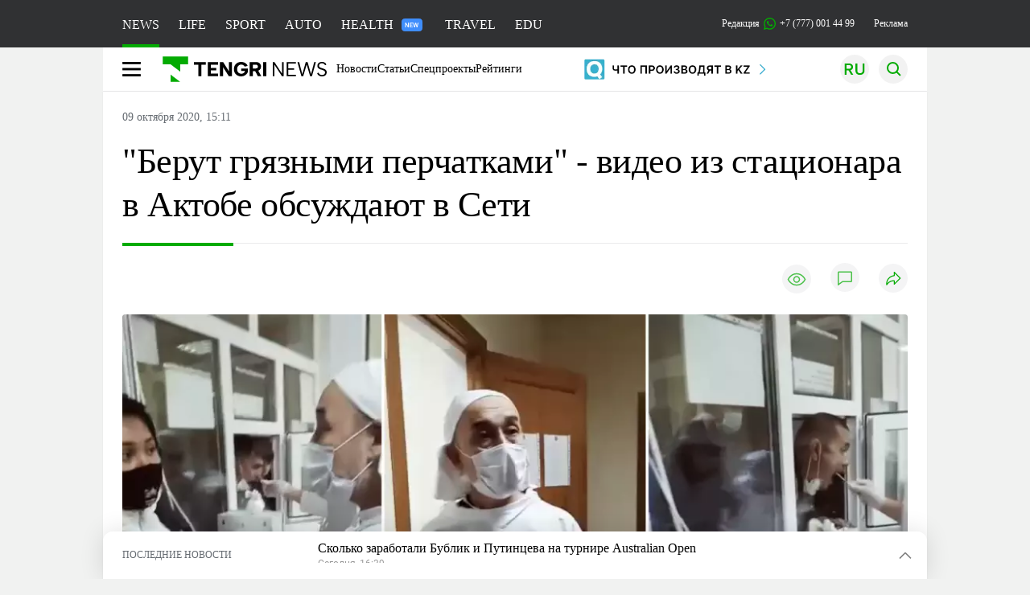

--- FILE ---
content_type: text/html; charset=UTF-8
request_url: https://tengrinews.kz/kazakhstan_news/berut-gryaznyimi-perchatkami-video-statsionara-aktobe-416424/
body_size: 37691
content:
<!DOCTYPE html>
<html lang="ru">
<head>
    <meta charset="utf-8">
    <meta http-equiv="X-UA-Compatible" content="IE=edge">
    <meta name="viewport" content="width=device-width, initial-scale=1.0">
    <meta name="csrf-token" content="sJkq54UQwfgIva8EnSARTZVWpANOCBEiZFXQuUw2">
        <title>”Берут грязными перчатками” - видео из стационара в Актобе обсуждают в Сети: 09 октября 2020, 15:11 - новости на Tengrinews.kz</title>
<meta property="og:title" content="”Берут грязными перчатками” - видео из стационара в Актобе обсуждают в Сети: 09 октября 2020, 15:11 - новости на Tengrinews.kz">
<meta name="twitter:title" content="”Берут грязными перчатками” - видео из стационара в Актобе обсуждают в Сети: 09 октября 2020, 15:11 - новости на Tengrinews.kz">
<meta property="vk:title" content="”Берут грязными перчатками” - видео из стационара в Актобе обсуждают в Сети: 09 октября 2020, 15:11 - новости на Tengrinews.kz">
<meta property="og:type" content="article">
<meta property="og:updated_time" content="2020-10-09T15:11:56+05:00">
<meta name="author" content="tengrinews.kz">
<meta name="twitter:image" content="https://tengrinews.kz/userdata/news/2020/news_416424/thumb_m/photo_337951.png">
<meta property="vk:image" content="https://tengrinews.kz/userdata/news/2020/news_416424/thumb_m/photo_337951.png">
<meta property="og:image" content="https://tengrinews.kz/userdata/news/2020/news_416424/thumb_m/photo_337951.png">
<meta name="article:published_time" property="article:published_time"
      content="2020-10-09T15:11:56+05:00">
<meta name="article:modified_time" content="2020-10-09T15:11:56+05:00">
<meta name="article:publisher" content="https://www.facebook.com/Tengrinews.kz/">
<meta name="article:author" content="https://www.facebook.com/Tengrinews.kz/">
<meta name="article:section" content="Новости">
    <meta name="article:tag" content="Новости Казахстана">
                        <meta name="article:tag" content="Коронавирус">
                                <meta name="article:tag" content="Актобе">
                                <meta name="article:tag" content="Тест">
                                <meta name="article:tag" content="Коронавирус в Казахстане">
                                <meta name="article:tag" content="Минздрав">
            <meta name="telegram:channel" content="@tengrinews">
<meta name="news_keywords"
      content="&quot;Берут,грязными,перчатками&quot;,-,видео,из,стационара,в,Актобе,обсуждают,в,Сети">
<meta name="description" content="Tengrinews.kz ▶ ”Берут грязными перчатками” - видео из стационара в Актобе обсуждают в Сети: 09 октября 2020, 15:11 ▶ Читать подробнее актуальные новости и события на сайте.">
    <meta name="twitter:description" content="Tengrinews.kz ▶ ”Берут грязными перчатками” - видео из стационара в Актобе обсуждают в Сети: 09 октября 2020, 15:11 ▶ Читать подробнее актуальные новости и события на сайте.">
    <meta property="og:description" content="Tengrinews.kz ▶ ”Берут грязными перчатками” - видео из стационара в Актобе обсуждают в Сети: 09 октября 2020, 15:11 ▶ Читать подробнее актуальные новости и события на сайте.">
    <meta property="vk:description" content="Tengrinews.kz ▶ ”Берут грязными перчатками” - видео из стационара в Актобе обсуждают в Сети: 09 октября 2020, 15:11 ▶ Читать подробнее актуальные новости и события на сайте.">
<meta name="twitter:card" content="summary_large_image">
<meta name="geo.placename" content="Almaty, Kazakhstan">
<meta name="geo.position" content="43.235955,76.881530">
<meta name="geo.region" content="KZ-ALA">
<meta name="geo.country" content="KZ">
<meta name="ICBM" content="43.235955,76.881530">
<meta name="theme-color" content="#008000">
<meta name="msapplication-TileColor" content="#008000">
<meta name="apple-itunes-app" content="app-id=510927516">
<meta name="al:ios:app_store_id" content="510927516">
<meta name="al:ios:app_name" content="Tengrinews Новости Казахстана">
<meta name="al:android:package" content="kz.tengrinews">
<meta name="al:android:app_name" content="Tengrinews Новости Казахстана">
<meta http-equiv="X-UA-Compatible" content="IE=edge">
<meta property="og:site_name" content="Главные новости Казахстана - Tengrinews.kz">
<meta property="twitter:site" content="@tengrinewskz">
<meta property="og:image:width" content="1200">
<meta property="og:image:height" content="630">
<meta property="og:locale" content="ru">
<meta property="og:url" content="https://tengrinews.kz/kazakhstan_news/berut-gryaznyimi-perchatkami-video-statsionara-aktobe-416424/">
<meta name="twitter:url" content="https://tengrinews.kz/kazakhstan_news/berut-gryaznyimi-perchatkami-video-statsionara-aktobe-416424/">
<meta property="vk:url" content="https://tengrinews.kz/kazakhstan_news/berut-gryaznyimi-perchatkami-video-statsionara-aktobe-416424/">
<meta property="fb:pages" content="129433987143403"/>
<meta property="fb:app_id" content="745589595593710"/>
<meta name="twitter:creator" content="@tengrinewskz"/>
<link href="https://tengrinews.kz/kazakhstan_news/berut-gryaznyimi-perchatkami-video-statsionara-aktobe-416424/" rel="canonical">
<link rel="shortcut icon" href="https://tengrinews.kz/icon/new_logo.png" type="image/png">
<link href="https://tengrinews.kz/userdata/news/2020/news_416424/thumb_m/photo_337951.png" rel="image_src">
    <link href="https://tengrinews.kz/kazakhstan_news/berut-gryaznyimi-perchatkami-video-statsionara-aktobe-416424/amp/" rel="amphtml">
<link href="/manifest.json" rel="manifest">
<meta name="robots" content="max-image-preview:large">
<script>
    window.pushDataTn = {
        width: screen.width,
        height: screen.height,
        host: 'https://tengrinews.kz',
        page_url: location.pathname,
        page_title: "&quot;Берут грязными перчатками&quot; - видео из стационара в Актобе обсуждают в Сети",
        page_type: "news",
        page_id: "416424",
        page_language: 'ru',
        publish_date: "2020-10-09 15:11:56",
        user_id: localStorage.getItem('tn_analiticsUID'),
        referrer: document.referrer,
        live: 1,
        authors: ["\u0410\u0436\u0430\u0440 \u041e\u0440\u0430\u0437\u0431\u0430\u0439"],
        page_rubric: "Новости Казахстана",
        source: "site"
    };
</script>
            <link fetchpriority="high" rel="preload" as="image" href="https://tengrinews.kz/userdata/news/2020/news_416424/thumb_b/photo_337951.png.webp">
            <style>
        .content_main_thumb img {
            /*width: 100%; !* Или фиксированная ширина *!*/
            /*height: 200px; !* Задайте высоту *!*/
            background: linear-gradient(90deg, #e0e0e0 25%, #f0f0f0 50%, #e0e0e0 75%);
            background-size: 200% 100%;
            animation: shimmer 1.5s infinite;
            position: relative;
            overflow: hidden;
        }

        /*.content_main_thumb img {*/
        /*    display: none; !* Прячем изображение, пока оно не загрузится *!*/
        /*    width: 100%;*/
        /*    height: 100%;*/
        /*    object-fit: cover; !* Задайте способ обрезки изображения *!*/
        /*}*/

        @keyframes shimmer {
            from {
                background-position: 200% 0;
            }
            to {
                background-position: -200% 0;
            }
        }

    </style>

        <link rel="shortcut icon" href="https://tengrinews.kz/icon/new_logo.png" type="image/png">
                <link rel="apple-touch-icon"  href="https://tengrinews.kz/apple-touch-icon.png?v=1"/>
            <link rel="apple-touch-icon"  sizes=&quot;57x57&quot; href="https://tengrinews.kz/apple-touch-icon-57x57.png?v=1"/>
            <link rel="apple-touch-icon"  sizes=&quot;72x72&quot; href="https://tengrinews.kz/apple-touch-icon-72x72.png?v=1"/>
            <link rel="apple-touch-icon"  sizes=&quot;76x76&quot; href="https://tengrinews.kz/apple-touch-icon-76x76.png?v=1"/>
            <link rel="apple-touch-icon"  sizes=&quot;114x114&quot; href="https://tengrinews.kz/apple-touch-icon-114x114.png?v=1"/>
            <link rel="apple-touch-icon"  sizes=&quot;120x120&quot; href="https://tengrinews.kz/apple-touch-icon-120x120.png?v=1"/>
            <link rel="apple-touch-icon"  sizes=&quot;144x144&quot; href="https://tengrinews.kz/apple-touch-icon-144x144.png?v=1"/>
            <link rel="apple-touch-icon"  sizes=&quot;152x152&quot; href="https://tengrinews.kz/apple-touch-icon-152x152.png?v=1"/>
            <link rel="apple-touch-icon"  sizes=&quot;180x180&quot; href="https://tengrinews.kz/apple-touch-icon-180x180.png?v=1"/>
    
                <link rel="preconnect" href="https://ads.adfox.ru">
            <link rel="preconnect" href="https://avatars.mds.yandex.net">
            <link rel="preconnect" href="https://mc.yandex.ru">
            <link rel="preconnect" href="https://www.googletagmanager.com">
            <link rel="preconnect" href="https://pagead2.googlesyndication.com">
            <link rel="preconnect" href="https://yandex.ru">
            <link rel="preconnect" href="https://yastatic.net">
            <link rel="preconnect" href="https://login.sendpulse.com">
            <link rel="preconnect" href="https://ajax.googleapis.com">
            <link rel="preconnect" href="https://cdnjs.cloudflare.com">
            <link rel="preconnect" href="https://static.cloudflareinsights.com">
            <link rel="preconnect" href="https://tengrinews.kz">
            <link rel="preconnect" href="https://smi24.kz">
            <link rel="preconnect" href="https://www.instagram.com">
            <link rel="preconnect" href="https://platform.twitter.com">
            <link rel="preconnect" href="https://www.tiktok.com">
            <link rel="preconnect" href="https://c.tn.kz">
            <link rel="preconnect" href="https://sf16-website-login.neutral.ttwstatic.com">
            <link rel="preconnect" href="https://telegram.org">
            <link rel="preconnect" href="https://static.tengrinews.kz">
    
        
                        <link rel="preload" as="style" href="https://tengrinews.kz/build/assets/tengri_new_fonts-1fiZco_9.css" /><link rel="preload" as="style" href="https://tengrinews.kz/build/assets/tn-banners-DqBbw6ug.css" /><link rel="preload" as="style" href="https://tengrinews.kz/build/assets/tengri_new-TQdFXXSM.css" /><link rel="preload" as="style" href="https://tengrinews.kz/build/assets/icons-C4hbQOEq.css" /><link rel="preload" as="style" href="https://tengrinews.kz/build/assets/theme-switcher-rRyImVtT.css" /><link rel="modulepreload" as="script" href="https://tengrinews.kz/build/assets/theme-switcher-Bf7xyQcV.js" /><link rel="modulepreload" as="script" href="https://tengrinews.kz/build/assets/vue.esm-bundler-DgjkoZM7.js" /><link rel="stylesheet" href="https://tengrinews.kz/build/assets/tengri_new_fonts-1fiZco_9.css" /><link rel="stylesheet" href="https://tengrinews.kz/build/assets/tn-banners-DqBbw6ug.css" /><link rel="stylesheet" href="https://tengrinews.kz/build/assets/tengri_new-TQdFXXSM.css" /><link rel="stylesheet" href="https://tengrinews.kz/build/assets/icons-C4hbQOEq.css" /><link rel="stylesheet" href="https://tengrinews.kz/build/assets/theme-switcher-rRyImVtT.css" /><script type="module" src="https://tengrinews.kz/build/assets/theme-switcher-Bf7xyQcV.js"></script>
<script>
     window.addEventListener('load', () => window.setTimeout(() => {
        const makeLink = (asset) => {
            const link = document.createElement('link')

            Object.keys(asset).forEach((attribute) => {
                link.setAttribute(attribute, asset[attribute])
            })

            return link
        }

        const loadNext = (assets, count) => window.setTimeout(() => {
            if (count > assets.length) {
                count = assets.length

                if (count === 0) {
                    return
                }
            }

            const fragment = new DocumentFragment

            while (count > 0) {
                const link = makeLink(assets.shift())
                fragment.append(link)
                count--

                if (assets.length) {
                    link.onload = () => loadNext(assets, 1)
                    link.onerror = () => loadNext(assets, 1)
                }
            }

            document.head.append(fragment)
        })

        loadNext([], 3)
    }))
</script>                <script>window.jsLoad = window.jsLoad || [];</script>
            <script>
            window.addEventListener('load', () => {
                setTimeout(() => {
                    console.log(`Прошло ${performance.now().toFixed(2)} мс с начала загрузки страницы`);
                    const params = {
                        user_id: localStorage.tn_analiticsUID,
                        timestamp: Date.now(),
                    };
                    const query = new URLSearchParams(params).toString();
                    fetch(`/ajax/check-bot/?${query}`, {
                        method: 'GET',
                        headers: {'Content-Type': 'application/json'},
                    })
                        .then(response => response.json())
                        .then(data => {
                            if (!data.isBot) {
                                // Загружаем рекламные скрипты
                                const adScripts = [
                                    'https://pagead2.googlesyndication.com/pagead/js/adsbygoogle.js?client=ca-pub-2200451980193999',
                                    'https://yandex.ru/ads/system/context.js'
                                ];

                                adScripts.forEach(src => {
                                    const script = document.createElement('script');
                                    script.async = true;
                                    script.crossorigin = 'anonymous';
                                    script.src = src;
                                    document.head.append(script);
                                });

                                // Загружаем остальные скрипты с задержкой
                                setTimeout(async () => {
                                    console.log(`Прошло ${performance.now().toFixed(2)} мс с начала загрузки страницы`);

                                    for (const scriptConfig of window.jsLoad) {
                                        const script = document.createElement('script');
                                        script.type = scriptConfig.type || 'text/javascript';
                                        script.async = !scriptConfig.type;
                                        script.src = scriptConfig.value;

                                        if (scriptConfig.name === 'int-script') {
                                            script.classList.add('int-script');
                                        }
                                        if (scriptConfig.name === 'loader') {
                                            script.crossorigin = 'anonymous';
                                        }

                                        document.body.append(script);
                                        await new Promise(res => setTimeout(res, 200));
                                    }
                                }, 1000);

                                // LiveInternet counter
                                (function () {
                                    const url = '//counter.yadro.ru/hit?t20.1;r' + escape(document.referrer) +
                                        ((typeof (screen) == 'undefined') ? '' : ';s' + screen.width + '*' + screen.height + '*' +
                                            (screen.colorDepth ? screen.colorDepth : screen.pixelDepth)) + ';u' + escape(document.URL) +
                                        ';h' + escape(document.title.substring(0, 150)) + ';' + Math.random();

                                    const img = document.createElement('IMG');
                                    const a = document.createElement('A');
                                    img.width = 88;
                                    img.height = 31;
                                    img.alt = 'yadro';
                                    img.src = url;
                                    img.style.display = 'none';
                                    a.href = '//www.liveinternet.ru/click';
                                    a.setAttribute('target', '_blank');
                                    a.setAttribute('rel', 'noopener');
                                    a.append(img);
                                    document.body.append(a);
                                })();

                                // Yandex.Metrika counter
                                (function (m, e, t, r, i, k, a) {
                                    m[i] = m[i] || function () {
                                        (m[i].a = m[i].a || []).push(arguments)
                                    };
                                    m[i].l = 1 * new Date();
                                    k = e.createElement(t), a = e.getElementsByTagName(t)[0], k.async = 1, k.src = r, a.parentNode.insertBefore(k, a);
                                })(window, document, "script", "https://mc.yandex.ru/metrika/tag.js", "ym");

                                ym(1838272, "init", {
                                    clickmap: true,
                                    trackLinks: true,
                                    accurateTrackBounce: true,
                                    webvisor: true
                                });

                                // Google Tag Manager
                                (function (w, d, s, l, i) {
                                    w[l] = w[l] || [];
                                    w[l].push({'gtm.start': new Date().getTime(), event: 'gtm.js'});
                                    const f = d.getElementsByTagName(s)[0],
                                        j = d.createElement(s), dl = l != 'dataLayer' ? '&l=' + l : '';
                                    j.async = true;
                                    j.src = '//www.googletagmanager.com/gtm.js?id=' + i + dl;
                                    f.parentNode.insertBefore(j, f);
                                })(window, document, 'script', 'dataLayer', 'GTM-MX5M2R');
                            }
                        })
                        .catch(error => console.error("Error getting IP address:", error));
                }, 200);
            });
        </script>
        <script>window.yaContextCb = window.yaContextCb || []</script>
        <script>
            window.Smi24 = window.Smi24 || {list: []};
            window.Smi24.push = function (selector) {
                window.Smi24.list.push(selector)
            }
        </script>
    
            <script type="application/ld+json">
        {"@context":"http:\/\/schema.org","@type":"NewsArticle","inLanguage":"ru","mainEntityOfPage":{"@type":"WebPage","@id":"https:\/\/tengrinews.kz\/kazakhstan_news\/berut-gryaznyimi-perchatkami-video-statsionara-aktobe-416424\/"},"headline":"&quot;\u0411\u0435\u0440\u0443\u0442 \u0433\u0440\u044f\u0437\u043d\u044b\u043c\u0438 \u043f\u0435\u0440\u0447\u0430\u0442\u043a\u0430\u043c\u0438&quot; - \u0432\u0438\u0434\u0435\u043e \u0438\u0437 \u0441\u0442\u0430\u0446\u0438\u043e\u043d\u0430\u0440\u0430 \u0432 \u0410\u043a\u0442\u043e\u0431\u0435 \u043e\u0431\u0441\u0443\u0436\u0434\u0430\u044e\u0442 \u0432 \u0421\u0435\u0442\u0438","description":"\u0412\u0438\u0434\u0435\u043e \u0442\u0435\u0441\u0442\u0438\u0440\u043e\u0432\u0430\u043d\u0438\u044f \u043d\u0430 COVID-19 \u0432 \u0441\u0442\u0430\u0446\u0438\u043e\u043d\u0430\u0440\u0435 \u0410\u043a\u0442\u043e\u0431\u0435 \u043e\u0431\u0441\u0443\u0436\u0434\u0430\u044e\u0442 \u0432 \u0421\u0435\u0442\u0438. \u041f\u043e\u043b\u044c\u0437\u043e\u0432\u0430\u0442\u0435\u043b\u0435\u0439 \u0432\u043e\u0437\u043c\u0443\u0442\u0438\u043b\u043e, \u0447\u0442\u043e \u0432\u0440\u0430\u0447\u0438 \u043d\u0435 \u043c\u0435\u043d\u044f\u044e\u0442 \u043f\u0435\u0440\u0447\u0430\u0442\u043a\u0438 \u0432\u043e \u0432\u0440\u0435\u043c\u044f \u0440\u0430\u0431\u043e\u0442\u044b \u0438","alternativeHeadline":"\u201d\u0411\u0435\u0440\u0443\u0442 \u0433\u0440\u044f\u0437\u043d\u044b\u043c\u0438 \u043f\u0435\u0440\u0447\u0430\u0442\u043a\u0430\u043c\u0438\u201d - \u0432\u0438\u0434\u0435\u043e \u0438\u0437 \u0441\u0442\u0430\u0446\u0438\u043e\u043d\u0430\u0440\u0430 \u0432 \u0410\u043a\u0442\u043e\u0431\u0435 \u043e\u0431\u0441\u0443\u0436\u0434\u0430\u044e\u0442 \u0432 \u0421\u0435\u0442\u0438: 09 \u043e\u043a\u0442\u044f\u0431\u0440\u044f 2020, 15:11 - \u043d\u043e\u0432\u043e\u0441\u0442\u0438 \u043d\u0430 Tengrinews.kz","articleBody":"\u0412\u0438\u0434\u0435\u043e \u0442\u0435\u0441\u0442\u0438\u0440\u043e\u0432\u0430\u043d\u0438\u044f \u043d\u0430 COVID-19 \u0432 \u0441\u0442\u0430\u0446\u0438\u043e\u043d\u0430\u0440\u0435 \u0410\u043a\u0442\u043e\u0431\u0435 \u043e\u0431\u0441\u0443\u0436\u0434\u0430\u044e\u0442 \u0432 \u0421\u0435\u0442\u0438. \u041f\u043e\u043b\u044c\u0437\u043e\u0432\u0430\u0442\u0435\u043b\u0435\u0439 \u0432\u043e\u0437\u043c\u0443\u0442\u0438\u043b\u043e, \u0447\u0442\u043e \u0432\u0440\u0430\u0447\u0438 \u043d\u0435 \u043c\u0435\u043d\u044f\u044e\u0442 \u043f\u0435\u0440\u0447\u0430\u0442\u043a\u0438 \u0432\u043e \u0432\u0440\u0435\u043c\u044f \u0440\u0430\u0431\u043e\u0442\u044b \u0438 \u0442\u0435\u043c \u0441\u0430\u043c\u044b\u043c \u043d\u0430\u0440\u0443\u0448\u0430\u044e\u0442 \u0441\u0430\u043d\u0438\u0442\u0430\u0440\u043d\u044b\u0435 \u043d\u043e\u0440\u043c\u044b. \u0412 \u0423\u043f\u0440\u0430\u0432\u043b\u0435\u043d\u0438\u0438 \u0437\u0434\u0440\u0430\u0432\u043e\u043e\u0445\u0440\u0430\u043d\u0435\u043d\u0438\u044f \u043f\u0440\u043e\u043a\u043e\u043c\u043c\u0435\u043d\u0442\u0438\u0440\u043e\u0432\u0430\u043b\u0438 \u0441\u0438\u0442\u0443\u0430\u0446\u0438\u044e, \u043f\u0435\u0440\u0435\u0434\u0430\u0435\u0442 \u043a\u043e\u0440\u0440\u0435\u0441\u043f\u043e\u043d\u0434\u0435\u043d\u0442 Tengrinews.kz.\n\u0412\u0438\u0434\u0435\u043e \u043f\u043e\u044f\u0432\u0438\u043b\u043e\u0441\u044c \u0432 Telegram-\u043f\u0430\u0431\u043b\u0438\u043a\u0435 Kozachkov offside.\n\n&quot;\u042f \u0432\u043e\u043b\u043d\u0430, \u043d\u043e\u0432\u0430\u044f \u0432\u043e\u043b\u043d\u0430! \u0412 \u0410\u043a\u0442\u043e\u0431\u0435 \u0430\u043a\u0442\u0438\u0432\u043d\u043e \u0440\u0430\u0441\u0441\u044b\u043b\u0430\u044e\u0442 \u0432\u0438\u0434\u0435\u043e\u0437\u0430\u043f\u0438\u0441\u0438 \u043f\u0440\u043e\u0445\u043e\u0436\u0434\u0435\u043d\u0438\u044f \u0442\u0435\u0441\u0442\u0430 \u043d\u0430 \u043a\u043e\u0432\u0438\u0434, \u043f\u043e \u0432\u0441\u0435\u0439 \u0432\u0438\u0434\u0438\u043c\u043e\u0441\u0442\u0438, \u0441\u0434\u0435\u043b\u0430\u043d\u043d\u044b\u0435 \u0432 \u0430\u044d\u0440\u043e\u043f\u043e\u0440\u0442\u0443 \u043f\u043e\u0441\u043b\u0435 \u043f\u0440\u0438\u043b\u0435\u0442\u0430 \u0440\u0435\u0439\u0441\u0430 \u0438\u0437 \u0422\u0443\u0440\u0446\u0438\u0438. \u041b\u044e\u0434\u0435\u0439 \u0434\u0435\u0440\u0436\u0430\u0442 \u0432 \u043c\u0430\u043b\u0435\u043d\u044c\u043a\u043e\u043c \u043f\u043e\u043c\u0435\u0449\u0435\u043d\u0438\u0438, \u0430\u043d\u0430\u043b\u0438\u0437\u044b \u0431\u0435\u0440\u0443\u0442 \u0433\u0440\u044f\u0437\u043d\u044b\u043c\u0438 \u043f\u0435\u0440\u0447\u0430\u0442\u043a\u0430\u043c\u0438, \u043e\u0434\u043d\u0438 \u0438 \u0442\u0435 \u0436\u0435 \u0441\u043e\u0442\u0440\u0443\u0434\u043d\u0438\u043a\u0438 \u0437\u0430\u043f\u043e\u043b\u043d\u044f\u044e\u0442 \u0431\u0443\u043c\u0430\u0433\u0438, \u0430 \u043f\u043e\u0442\u043e\u043c \u043b\u0435\u0437\u0443\u0442 \u043f\u0430\u043b\u043e\u0447\u043a\u0430\u043c\u0438 \u0432 \u0440\u043e\u0442.\u0415\u0441\u043b\u0438 \u0432\u0442\u043e\u0440\u0430\u044f \u0432\u043e\u043b\u043d\u0430 \u0441\u0430\u043c\u0430 \u043d\u0435 \u043c\u043e\u0436\u0435\u0442, \u041c\u0438\u043d\u0437\u0434\u0440\u0430\u0432 \u043f\u043e\u043c\u043e\u0436\u0435\u0442!&quot; - \u043d\u0430\u043f\u0438\u0441\u0430\u043b \u0430\u0432\u0442\u043e\u0440 \u043f\u043e\u0441\u0442\u0430.\n\n\n\u041d\u0430 \u043a\u0430\u0434\u0440\u0430\u0445 \u0434\u0435\u0432\u0443\u0448\u043a\u0430 \u0441\u043f\u043e\u0440\u0438\u0442 \u0441 \u043c\u0435\u0434\u0438\u0446\u0438\u043d\u0441\u043a\u0438\u043c \u0441\u043e\u0442\u0440\u0443\u0434\u043d\u0438\u043a\u043e\u043c, \u0441\u0442\u043e\u044f \u0432 \u043e\u0447\u0435\u0440\u0435\u0434\u0438.\n\n&quot;\u041f\u043e\u0447\u0435\u043c\u0443 \u0432\u044b \u043d\u0435 \u043c\u0435\u043d\u044f\u0435\u0442\u0435 \u043f\u0435\u0440\u0447\u0430\u0442\u043a\u0438? \u042f \u043d\u0435 \u0431\u0443\u0434\u0443 \u0434\u0435\u043b\u0430\u0442\u044c \u0442\u0435\u0441\u0442&quot;, - \u0433\u043e\u0432\u043e\u0440\u0438\u0442 \u043e\u043d\u0430.\n\n\u0412 \u0423\u043f\u0440\u0430\u0432\u043b\u0435\u043d\u0438\u0438 \u0437\u0434\u0440\u0430\u0432\u043e\u043e\u0445\u0440\u0430\u043d\u0435\u043d\u0438\u044f \u0410\u043a\u0442\u044e\u0431\u0438\u043d\u0441\u043a\u043e\u0439 \u043e\u0431\u043b\u0430\u0441\u0442\u0438 \u043f\u0440\u043e\u043a\u043e\u043c\u043c\u0435\u043d\u0442\u0438\u0440\u043e\u0432\u0430\u043b\u0438 \u0441\u0438\u0442\u0443\u0430\u0446\u0438\u044e.\n\n7 \u043e\u043a\u0442\u044f\u0431\u0440\u044f \u0432 20.30 \u0432 \u0410\u043a\u0442\u043e\u0431\u0435 \u043f\u0440\u0438\u0431\u044b\u043b \u0447\u0430\u0440\u0442\u0435\u0440\u043d\u044b\u0439 \u0430\u0432\u0438\u0430\u043b\u0430\u0439\u043d\u0435\u0440 \u0438\u0437 \u0410\u043d\u0442\u0430\u043b\u044c\u0438 (\u0422\u0443\u0440\u0446\u0438\u044f) \u0441 146 \u043f\u0430\u0441\u0441\u0430\u0436\u0438\u0440\u0430\u043c\u0438 \u043d\u0430 \u0431\u043e\u0440\u0442\u0443. \u0412 \u0441\u043e\u043e\u0442\u0432\u0435\u0442\u0441\u0442\u0432\u0438\u0438 \u0441 \u041f\u0413\u0413\u0421\u0412 \u043e\u0442 05.10.2020 \u2116 55 &quot;\u041e \u0432\u043d\u0435\u0441\u0435\u043d\u0438\u0438 \u0438\u0437\u043c\u0435\u043d\u0435\u043d\u0438\u0439 \u0438 \u0434\u043e\u043f\u043e\u043b\u043d\u0435\u043d\u0438\u0439 \u0432 \u043f\u043e\u0441\u0442\u0430\u043d\u043e\u0432\u043b\u0435\u043d\u0438\u0435 \u0433\u043b\u0430\u0432\u043d\u043e\u0433\u043e \u0433\u043e\u0441\u0443\u0434\u0430\u0440\u0441\u0442\u0432\u0435\u043d\u043d\u043e\u0433\u043e \u0441\u0430\u043d\u0438\u0442\u0430\u0440\u043d\u043e\u0433\u043e \u0432\u0440\u0430\u0447\u0430 \u0420\u0435\u0441\u043f\u0443\u0431\u043b\u0438\u043a\u0438 \u041a\u0430\u0437\u0430\u0445\u0441\u0442\u0430\u043d \u2116 54 \u043e\u0442 2 \u043e\u043a\u0442\u044f\u0431\u0440\u044f 2020 \u0433\u043e\u0434\u0430&quot; \u043f\u0440\u0438\u0431\u044b\u0432\u0448\u0438\u0435 \u0433\u0440\u0430\u0436\u0434\u0430\u043d\u0435 \u041a\u0430\u0437\u0430\u0445\u0441\u0442\u0430\u043d\u0430 \u043f\u0440\u0438 \u043e\u0442\u0441\u0443\u0442\u0441\u0442\u0432\u0438\u0438 \u0441\u043f\u0440\u0430\u0432\u043a\u0438 \u043e \u043f\u0440\u043e\u0445\u043e\u0436\u0434\u0435\u043d\u0438\u0438 \u0442\u0435\u0441\u0442\u0430 \u043d\u0430 COVID-19 \u043c\u0435\u0442\u043e\u0434\u043e\u043c \u041f\u0426\u0420 \u043f\u043e\u0434\u043b\u0435\u0436\u0430\u0442 \u0438\u0437\u043e\u043b\u044f\u0446\u0438\u0438 \u0432 \u043a\u0430\u0440\u0430\u043d\u0442\u0438\u043d\u043d\u044b\u0439 \u0441\u0442\u0430\u0446\u0438\u043e\u043d\u0430\u0440 \u043d\u0430 \u0434\u0432\u043e\u0435 \u0441\u0443\u0442\u043e\u043a \u0434\u043b\u044f \u043b\u0430\u0431\u043e\u0440\u0430\u0442\u043e\u0440\u043d\u043e\u0433\u043e \u043e\u0431\u0441\u043b\u0435\u0434\u043e\u0432\u0430\u043d\u0438\u044f.\n\u0412 22.30 \u043d\u0435 \u0438\u043c\u0435\u044e\u0449\u0438\u0435 \u0441\u043f\u0440\u0430\u0432\u043a\u0438 59 \u043f\u0430\u0441\u0441\u0430\u0436\u0438\u0440\u043e\u0432 \u0431\u044b\u043b\u0438 \u0434\u043e\u0441\u0442\u0430\u0432\u043b\u0435\u043d\u044b \u0432 \u043a\u0430\u0440\u0430\u043d\u0442\u0438\u043d\u043d\u044b\u0439 \u0441\u0442\u0430\u0446\u0438\u043e\u043d\u0430\u0440 \u043f\u043e \u0443\u043b. \u0414\u043e\u0441\u0436\u0430\u043d\u043e\u0432\u043e\u0439. \u0412 \u0441\u0432\u044f\u0437\u0438 \u0441 \u043e\u0434\u043d\u043e\u0432\u0440\u0435\u043c\u0435\u043d\u043d\u043e\u0439 \u0432\u044b\u0441\u0430\u0434\u043a\u043e\u0439 \u0432\u0441\u0435\u0445 \u043f\u0430\u0441\u0441\u0430\u0436\u0438\u0440\u043e\u0432 \u0438\u0437 \u0430\u0432\u0442\u043e\u0431\u0443\u0441\u0430 \u0432 \u0445\u043e\u043b\u043b\u0435 \u0441\u0442\u0430\u0446\u0438\u043e\u043d\u0430\u0440\u0430 \u043e\u0431\u0440\u0430\u0437\u043e\u0432\u0430\u043b\u043e\u0441\u044c \u0441\u043a\u043e\u043f\u043b\u0435\u043d\u0438\u0435 \u043b\u044e\u0434\u0435\u0439. \u041f\u0440\u0438\u0431\u044b\u0432\u0448\u0438\u043c \u0433\u0440\u0430\u0436\u0434\u0430\u043d\u0430\u043c \u0431\u044b\u043b\u043e \u0440\u0435\u043a\u043e\u043c\u0435\u043d\u0434\u043e\u0432\u0430\u043d\u043e \u0441\u043e\u0431\u043b\u044e\u0434\u0430\u0442\u044c \u0441\u043e\u0446\u0438\u0430\u043b\u044c\u043d\u0443\u044e \u0434\u0438\u0441\u0442\u0430\u043d\u0446\u0438\u044e.\n\u041f\u043e\u0441\u043b\u0435 \u0437\u0430\u0431\u043e\u0440\u0430 \u043c\u0430\u0442\u0435\u0440\u0438\u0430\u043b\u0430 \u0434\u043b\u044f \u041f\u0426\u0420-\u0442\u0435\u0441\u0442\u0438\u0440\u043e\u0432\u0430\u043d\u0438\u044f \u0430\u043d\u0430\u043b\u0438\u0437\u044b \u0431\u044b\u043b\u0438 \u043d\u0430\u043f\u0440\u0430\u0432\u043b\u0435\u043d\u044b \u0432 \u043b\u0430\u0431\u043e\u0440\u0430\u0442\u043e\u0440\u0438\u044e. \u041d\u0430 \u0441\u043b\u0435\u0434\u0443\u044e\u0449\u0438\u0439 \u0434\u0435\u043d\u044c \u043f\u043e\u0441\u043b\u0435 \u043f\u043e\u043b\u0443\u0447\u0435\u043d\u0438\u044f \u0430\u043d\u0430\u043b\u0438\u0437\u043e\u0432 \u041f\u0426\u0420-\u0442\u0435\u0441\u0442\u0438\u0440\u043e\u0432\u0430\u043d\u0438\u044f \u0441 \u043e\u0442\u0440\u0438\u0446\u0430\u0442\u0435\u043b\u044c\u043d\u044b\u043c \u0440\u0435\u0437\u0443\u043b\u044c\u0442\u0430\u0442\u043e\u043c \u0432\u0441\u0435 59 \u0433\u0440\u0430\u0436\u0434\u0430\u043d, \u043f\u0440\u0438\u0431\u044b\u0432\u0448\u0438\u0435 \u0438\u0437 \u0422\u0443\u0440\u0446\u0438\u0438, \u0431\u044b\u043b\u0438 \u0432\u044b\u043f\u0438\u0441\u0430\u043d\u044b \u0438\u0437 \u0441\u0442\u0430\u0446\u0438\u043e\u043d\u0430\u0440\u0430.\n\u041f\u043e \u0444\u0430\u043a\u0442\u0443 \u043f\u0443\u0431\u043b\u0438\u043a\u0430\u0446\u0438\u0438 \u0432\u0438\u0434\u0435\u043e \u0432 \u0441\u043e\u0446\u0438\u0430\u043b\u044c\u043d\u044b\u0445 \u0441\u0435\u0442\u044f\u0445 \u0441 \u043c\u0435\u0434\u0438\u0446\u0438\u043d\u0441\u043a\u0438\u043c \u043f\u0435\u0440\u0441\u043e\u043d\u0430\u043b\u043e\u043c \u0431\u044b\u043b \u043f\u0440\u043e\u0432\u0435\u0434\u0435\u043d \u0440\u0430\u0437\u0431\u043e\u0440 \u0434\u0430\u043d\u043d\u043e\u0433\u043e \u0441\u043b\u0443\u0447\u0430\u044f \u0438 \u0431\u044b\u043b\u0430 \u043f\u0440\u043e\u0432\u0435\u0434\u0435\u043d\u0430 \u0440\u0430\u0437\u044a\u044f\u0441\u043d\u0438\u0442\u0435\u043b\u044c\u043d\u0430\u044f \u0440\u0430\u0431\u043e\u0442\u0430&quot;, - \u0441\u043e\u043e\u0431\u0449\u0438\u043b \u0438. \u043e. \u0437\u0430\u043c\u0435\u0441\u0442\u0438\u0442\u0435\u043b\u044f \u0440\u0443\u043a\u043e\u0432\u043e\u0434\u0438\u0442\u0435\u043b\u044f \u0423\u043f\u0440\u0430\u0432\u043b\u0435\u043d\u0438\u044f \u0437\u0434\u0440\u0430\u0432\u043e\u043e\u0445\u0440\u0430\u043d\u0435\u043d\u0438\u044f \u0410\u043a\u0442\u044e\u0431\u0438\u043d\u0441\u043a\u043e\u0439 \u043e\u0431\u043b\u0430\u0441\u0442\u0438 \u0411\u0435\u043a\u0431\u043e\u043b\u0430\u0442 \u0418\u0437\u0431\u0430\u0441\u0430\u0440\u043e\u0432.\n\n\u0422\u043e\u043b\u044c\u043a\u043e \u0433\u043b\u0430\u0432\u043d\u044b\u0435 \u043d\u043e\u0432\u043e\u0441\u0442\u0438 - \u0432 Telegram-\u043a\u0430\u043d\u0430\u043b\u0435 Tengrinews.kz! \u041f\u043e\u0434\u043f\u0438\u0448\u0438\u0441\u044c \u0438 \u043f\u043e\u043b\u0443\u0447\u0430\u0439 \u0441\u0430\u043c\u043e\u0435 \u0432\u0430\u0436\u043d\u043e\u0435 \u043f\u0440\u044f\u043c\u043e \u043d\u0430 \u0441\u0432\u043e\u0439 \u0442\u0435\u043b\u0435\u0444\u043e\u043d.","articleSection":"\u041d\u043e\u0432\u043e\u0441\u0442\u044c","image":{"@type":"ImageObject","url":"https:\/\/tengrinews.kz\/userdata\/news\/2020\/news_416424\/thumb_m\/photo_337951.png","height":800,"width":450},"datePublished":"2020-10-09T15:11:56+06:00","dateModified":"2020-10-09T15:11:56+06:00","author":{"@type":"Person","name":"Tengrinews.kz","url":"https:\/\/tengrinews.kz"},"publisher":{"@context":"https:\/\/schema.org","@type":"Organization","address":"\u041a\u0430\u0437\u0430\u0445\u0441\u0442\u0430\u043d, \u0433.\u0410\u043b\u043c\u0430\u0442\u044b, \u0443\u043b.\u041a\u0430\u0440\u0430\u0441\u0430\u0439 \u0431\u0430\u0442\u044b\u0440\u0430 88","alternateName":["tengri news","\u0442\u0435\u043d\u0433\u0440\u0438 \u043d\u044c\u044e\u0441","tengri","\u0442\u0435\u043d\u0433\u0440\u0438","tengrinews","\u0442\u0435\u043d\u0433\u0440\u0438\u043d\u044c\u044e\u0441","tengrinews kz","\u0442\u0435\u043d\u0433\u0440\u0438\u043d\u044c\u044e\u0441 \u043a\u0437"],"description":"\u041f\u043e\u0441\u043b\u0435\u0434\u043d\u0438\u0435 \u043d\u043e\u0432\u043e\u0441\u0442\u0438 \u041a\u0430\u0437\u0430\u0445\u0441\u0442\u0430\u043d\u0430 \u0438 \u043c\u0438\u0440\u0430. Tengrinews.kz \u2014 \u0430\u043d\u0430\u043b\u0438\u0442\u0438\u043a\u0430, \u044d\u043a\u0441\u043a\u043b\u044e\u0437\u0438\u0432\u043d\u044b\u0435 \u043c\u0430\u0442\u0435\u0440\u0438\u0430\u043b\u044b, \u0440\u0435\u0439\u0442\u0438\u043d\u0433\u0438 \u0438 \u0440\u0435\u043f\u043e\u0440\u0442\u0430\u0436\u0438. \u0411\u0443\u0434\u044c\u0442\u0435 \u0432 \u043a\u0443\u0440\u0441\u0435 \u043d\u043e\u0432\u044b\u0445 \u0441\u043e\u0431\u044b\u0442\u0438\u0439 \u0438 \u043d\u043e\u0432\u043e\u0441\u0442\u0435\u0439!","foundingDate":"2010-10-15","logo":{"@type":"ImageObject","url":"https:\/\/tengrinews.kz\/icon\/new_logo.png","width":512,"height":512},"email":"news@tn.kz","legalName":"Tengrinews","sameAs":"https:\/\/tengrinews.kz","telephone":"+77770014499","image":"https:\/\/tengrinews.kz\/icon\/new_logo.png","name":"Publisher-Tengrinews"},"copyrightHolder":{"@context":"https:\/\/schema.org","@type":"Organization","address":"\u041a\u0430\u0437\u0430\u0445\u0441\u0442\u0430\u043d, \u0433.\u0410\u043b\u043c\u0430\u0442\u044b, \u0443\u043b.\u041a\u0430\u0440\u0430\u0441\u0430\u0439 \u0431\u0430\u0442\u044b\u0440\u0430 88","alternateName":["tengri","\u0442\u0435\u043d\u0433\u0440\u0438"],"description":"\u041f\u043e\u0441\u043b\u0435\u0434\u043d\u0438\u0435 \u043d\u043e\u0432\u043e\u0441\u0442\u0438 \u041a\u0430\u0437\u0430\u0445\u0441\u0442\u0430\u043d\u0430 \u0438 \u043c\u0438\u0440\u0430. Tengrinews.kz \u2014 \u0430\u043d\u0430\u043b\u0438\u0442\u0438\u043a\u0430, \u044d\u043a\u0441\u043a\u043b\u044e\u0437\u0438\u0432\u043d\u044b\u0435 \u043c\u0430\u0442\u0435\u0440\u0438\u0430\u043b\u044b, \u0440\u0435\u0439\u0442\u0438\u043d\u0433\u0438 \u0438 \u0440\u0435\u043f\u043e\u0440\u0442\u0430\u0436\u0438. \u0411\u0443\u0434\u044c\u0442\u0435 \u0432 \u043a\u0443\u0440\u0441\u0435 \u043d\u043e\u0432\u044b\u0445 \u0441\u043e\u0431\u044b\u0442\u0438\u0439 \u0438 \u043d\u043e\u0432\u043e\u0441\u0442\u0435\u0439!","email":"news@tn.kz","foundingDate":"2010-10-15","legalName":"Tengrinews","sameAs":"https:\/\/tengrinews.kz","telephone":"+77770014499","name":"copyright Tengrinews","image":{"@type":"ImageObject","url":"https:\/\/tengrinews.kz\/icon\/new_logo.png","width":512,"height":512}}}
    </script>
    <script type="application/ld+json">
                    {"@context":"https:\/\/schema.org","@type":"BreadcrumbList","itemListElement":[{"@type":"ListItem","position":1,"item":{"@id":"https:\/\/tengrinews.kz\/","name":"\u0413\u043b\u0430\u0432\u043d\u0430\u044f"}},{"@type":"ListItem","position":2,"item":{"@id":"https:\/\/tengrinews.kz\/find-out\/","name":"\u0423\u0437\u043d\u0430\u0439"}},{"@type":"ListItem","position":3,"item":{"@id":"https:\/\/tengrinews.kz\/news\/","name":"\u041d\u043e\u0432\u043e\u0441\u0442\u0438"}},{"@type":"ListItem","position":4,"item":{"@id":"https:\/\/tengrinews.kz\/kazakhstan_news\/","name":"\u041d\u043e\u0432\u043e\u0441\u0442\u0438 \u041a\u0430\u0437\u0430\u0445\u0441\u0442\u0430\u043d\u0430"}}]}
            </script>
</head>
<body class="bg">
<noscript>
    <iframe loading="lazy" src="//www.googletagmanager.com/ns.html?id=GTM-MX5M2R"
            height="0" width="0" style="display:none;visibility:hidden"></iframe>
</noscript><div id="top"></div>
<div class="my-app">
            <div style="position: fixed; z-index: 25;">
    <div data-link=""></div>
</div>
<header class="header">
        <div class="header_sub container">
        <div class="header_sub_tengri-rubrics">
                            <a class="header_tengri-rubrics_item news active" href="https://tengrinews.kz/">NEWS</a>
                <a class="header_tengri-rubrics_item life" href="/mixnews/">LIFE</a>
                <a class="header_tengri-rubrics_item sport" href="https://tengrisport.kz/">SPORT</a>
                <a class="header_tengri-rubrics_item auto" href="https://tengrinews.kz/tengriauto/">AUTO</a>
                <a class="header_tengri-rubrics_item relative" style="padding-right: 40px;" href="/tengri-health/">
                    HEALTH
                    <svg class="absolute top-[23px] right-[4px]" width="26" height="16" viewBox="0 0 26 16" fill="none" xmlns="http://www.w3.org/2000/svg">
    <path d="M0 4C0 1.79086 1.79086 0 4 0H22C24.2091 0 26 1.79086 26 4V12C26 14.2091 24.2091 16 22 16H4C1.79086 16 0 14.2091 0 12V4Z" fill="#3F8EFC"/>
    <path d="M9.11328 5.3125V11H8.03516L5.61719 7.05469V11H4.54297V5.3125H5.61719L8.04297 9.26172V5.3125H9.11328ZM13.9766 10.1562V11H10.9531V10.1562H13.9766ZM11.2812 5.3125V11H10.207V5.3125H11.2812ZM13.582 7.66016V8.48438H10.9531V7.66016H13.582ZM13.9648 5.3125V6.16016H10.9531V5.3125H13.9648ZM16.1211 9.91016L17.2539 5.3125H17.8672L17.9062 6.28125L16.6953 11H16.0469L16.1211 9.91016ZM15.4062 5.3125L16.3359 9.89453V11H15.6289L14.3398 5.3125H15.4062ZM19.082 9.875L19.9961 5.3125H21.0664L19.7773 11H19.0703L19.082 9.875ZM18.1602 5.3125L19.293 9.92578L19.3594 11H18.7109L17.5039 6.27734L17.5508 5.3125H18.1602Z" fill="white"/>
</svg>
                </a>
                <a class="header_tengri-rubrics_item travel" href="/tengritravel/">TRAVEL</a>
                <a class="header_tengri-rubrics_item edu" href="/tengri-education/">EDU</a>
                    </div>
        <div class="header_sub_links">
            <div class="tn-weather-widget tn-visible@m" tn-toggle-weather="">
                <div class="tn-weather-icon">
                    <i data-weather="icon"></i>
                </div>
                <div class="tn-weather-reading" data-weather="temperature"></div>
            </div>

            
            <div class="header_sub_links_item">
                                                        <span class="tn-course">
                        <i class="tn-icon-course tn-icon-dollar"></i> &nbsp;503.19&nbsp;
                                                    <img width="8" height="8" src="https://tengrinews.kz/build/assets/course-up-BxdhLQvb.svg" alt="course up">
                                            </span>
                                                        <span class="tn-course">
                        <i class="tn-icon-course tn-icon-euro"></i> &nbsp;589.88&nbsp;
                                                    <img width="8" height="8" src="https://tengrinews.kz/build/assets/course-up-BxdhLQvb.svg" alt="course up">
                                            </span>
                                                        <span class="tn-course">
                        <i class="tn-icon-course tn-icon-ruble"></i> &nbsp;6.64&nbsp;
                                                    <img width="8" height="8" src="https://tengrinews.kz/build/assets/course-up-BxdhLQvb.svg" alt="course up">
                                            </span>
                            </div>

            <a class="header_sub_links_item" href="https://tengrinews.kz/page/contact/">
                Редакция
                <img width="15" height="15" src="https://tengrinews.kz/build/assets/phone-H2BvxlOy.svg" alt="Иконка телефона">
                +7 (777) 001 44 99
            </a>
            <a class="header_sub_links_item" href="https://alashmg.kz/ru/advertising/project/tengrinews/">Реклама</a>
        </div>
    </div>
</header>
<main class="container">
    <div class="menu">
        <nav class="menu_nav" itemscope itemtype="https://schema.org/SiteNavigationElement">
            <div class="menu_burger active">
                <i class="icon burger"></i>
            </div>
            <div class="menu_burger-x">
                <i class="icon burger-x"></i>
            </div>

            <ul class="menu-nav-ul" itemprop="about" itemscope itemtype="http://schema.org/ItemList">
                <li class="menu_nav_item menu_logo" itemprop="itemListElement" itemscope
                    itemtype="http://schema.org/ItemList">
                    <a href="/" itemprop="url">
                        <i class="icon logo-tn sm:ml-[24px] sm:mr-[12px]"></i>
                    </a>
                    <meta itemprop="name" content="Главная">
                </li>

                <li class="menu_nav_item" itemprop="itemListElement" itemscope itemtype="http://schema.org/ItemList">
                    <a class="menu_nav_item " href="/news/" itemprop="url">Новости</a>
                    <meta itemprop="name" content="Новости">
                </li>

                                    <li class="menu_nav_item" itemprop="itemListElement" itemscope
                        itemtype="http://schema.org/ItemList">
                        <a class="menu_nav_item " href="/article/" itemprop="url">Статьи</a>
                        <meta itemprop="name" content="Статьи">
                    </li>
                                                    <li class="menu_nav_item" itemprop="itemListElement" itemscope
                        itemtype="http://schema.org/ItemList">
                        <a class="menu_nav_item " href="/spec/" itemprop="url">Спецпроекты</a>
                        <meta itemprop="name" content="Спецпроекты">
                    </li>

                    <li class="menu_nav_item" itemprop="itemListElement" itemscope
                        itemtype="http://schema.org/ItemList">
                        <a class="menu_nav_item " href="https://tengrinews.kz/ratings/" itemprop="url">Рейтинги</a>
                        <meta itemprop="name" content="Рейтинги">
                    </li>
                    
                    
                    
                    
                    
                    <li class="menu_nav_item">
                        <a class="advertising_button_desk" target="_blank" href="https://tn.kz/specials/qbrand/">
        <picture>
            <source media="(max-width: 767px) and (prefers-color-scheme: light)"
                    srcset="/userdata/spec_widgets/da7bd41575e626414a751b034b5688af.png.webp?thumb_mobile" type="image/jpeg">
            <source media="(max-width: 767px) and (prefers-color-scheme: dark)"
                    srcset="/userdata/spec_widgets/a8c38046cea2edd932d4980416e486cc.png.webp?thumb_mobile_dark" type="image/jpeg">

            <source media="(prefers-color-scheme: light)"
                    srcset="/userdata/spec_widgets/e200d6129b36e6f6df7c4e3aa652eb09.png.webp?thumb_desktop" type="image/jpeg">
            <source media="(prefers-color-scheme: dark)"
                    srcset="/userdata/spec_widgets/5a16ab18758faaa483c1ab78042c4146.png.webp?thumb_desktop_dark" type="image/jpeg">
            <img width="378" height="41" src="/userdata/spec_widgets/e200d6129b36e6f6df7c4e3aa652eb09.png.webp"
                 alt="">
        </picture>
        <span class="advertising_button_desk_content">
            <span class="title"></span>
        </span>
    </a>
    <style>

        .advertising_button-bg {
            display: none;
            background: var(--Colors-Fill-ColorFillPrimary);
            padding: 0;
        }
        .advertising_button_desk {
            position: relative;
            width: 100%;
            display: flex;
            align-items: center;
            border-radius: 4px;
            height: auto;
            box-sizing: border-box;
        }

        .advertising_button_desk picture {
            width: 100%;
            display: flex;
            justify-content: center;
        }

        .advertising_button_desk .light, .advertising_button_desk .dark {
            display: none;
        }

        .advertising_button_desk .advertising_button_desk_content {
            position: absolute;
            top: 0;
            left: 0;
            width: 100%;
            height: 100%;
            display: flex;
            align-items: center;
            justify-content: flex-start;
            padding: 0 10px;
            box-sizing: border-box;
        }

        .advertising_button_desk .title {
            font-family: Inter;
            color: #03ab02;
            font-size: 20px;
            font-weight: normal;
            font-style: normal;
            text-transform: none;
        }

        .advertising_button_desk img {
            width: 100%;
            height: 100%;
            object-fit: contain;
            max-height: 32px;
        }

        @media (max-width: 767px) {
            .advertising_button_desk img {
                max-height: max-content;
            }
        }

        @media (prefers-color-scheme: dark) {
            .advertising_button_desk .title {
                color: #FFFFFF;
            }
        }

        @media (max-width: 640px) {
            .advertising_button-bg {
                display: block;
            }
        }
    </style>
                    </li>
                            </ul>
        </nav>

        <div class="menu_links">
            <div class="menu_links_current_lang">
                                        
                        
                        
                        <img width="36" height="36" class="menu_links_lang" src="https://tengrinews.kz/build/assets/menu-lang-ru-CyF08jRQ.svg" alt="Выберите язык">
                        
                                    </div>
            <div class="menu_links_lang-select">
                <a href="https://kaz.tengrinews.kz/">
                    
                    
                    
                    <img width="17" height="10" src="https://tengrinews.kz/build/assets/lang-sel-kz-BCGavXW5.svg" alt="Қазақ тілі">
                    
                    Қазақша
                </a>
                <a href="https://tengrinews.kz/">
                    
                    
                    
                    <img width="17" height="10" src="https://tengrinews.kz/build/assets/lang-sel-ru-Dh7_tfT2.svg" alt="Русский язык">
                    
                    Русский
                </a>
                <a href="https://en.tengrinews.kz/">
                    
                    
                    
                    <img width="17" height="10" src="https://tengrinews.kz/build/assets/lang-sel-en-D3fvr73z.svg" alt="English language">
                    
                    English
                </a>
            </div>
            
            
            
            <img width="36" height="36" class="menu_links_search" src="https://tengrinews.kz/build/assets/menu-search-D6bAD-TS.svg" alt="Поиск">
            
        </div>

        <div class="menu_links_mob">
                            <img class="menu_links_mob_lang" width="24" height="24" src="https://tengrinews.kz/build/assets/lang-mobile-icon-RU-green-DxHeaYRv.svg" alt="Выберите язык">
                                    
            <div class="mob_lang_select">
                <div class="mob_lang_select_menu">
                    <div class="mob_lang_select_menu_head">
                        <span>Выберите язык</span>
                        <div>
                            <picture>
                                <source media="(prefers-color-scheme: light)" srcset="https://tengrinews.kz/build/assets/close-DKBhRO5I.svg">
                                <source media="(prefers-color-scheme: dark)" srcset="https://tengrinews.kz/build/assets/close-dark-DTkPWA6w.svg">
                                <img width="25" height="25" class="mob_lang_select_close" src="https://tengrinews.kz/build/assets/close-DKBhRO5I.svg" alt="Закрыть выбор язык">
                            </picture>
                        </div>
                    </div>
                    <a class="mob_lang_select_menu_itm" href="https://kaz.tengrinews.kz/">
                        <i class="icon kk mr-2"></i>
                        Қазақша
                    </a>
                    <a class="mob_lang_select_menu_itm" href="https://tengrinews.kz/">
                        <i class="icon ru mr-2"></i>
                        Русский
                    </a>
                    <a class="mob_lang_select_menu_itm" href="https://en.tengrinews.kz/">
                        <i class="icon en mr-2"></i>
                        English
                    </a>
                </div>
            </div>
            <img class="menu_links_search_mob" width="24" height="24" src="https://tengrinews.kz/build/assets/mob-search-C6jNR_os.svg" alt="Поиск">
        </div>
    </div>
                <div class="advertising_button-bg">
        <a class="advertising_button_desk" target="_blank" href="https://tn.kz/specials/qbrand/">
        <picture>
            <source media="(max-width: 767px) and (prefers-color-scheme: light)"
                    srcset="/userdata/spec_widgets/da7bd41575e626414a751b034b5688af.png.webp?thumb_mobile" type="image/jpeg">
            <source media="(max-width: 767px) and (prefers-color-scheme: dark)"
                    srcset="/userdata/spec_widgets/a8c38046cea2edd932d4980416e486cc.png.webp?thumb_mobile_dark" type="image/jpeg">

            <source media="(prefers-color-scheme: light)"
                    srcset="/userdata/spec_widgets/e200d6129b36e6f6df7c4e3aa652eb09.png.webp?thumb_desktop" type="image/jpeg">
            <source media="(prefers-color-scheme: dark)"
                    srcset="/userdata/spec_widgets/5a16ab18758faaa483c1ab78042c4146.png.webp?thumb_desktop_dark" type="image/jpeg">
            <img width="378" height="41" src="/userdata/spec_widgets/e200d6129b36e6f6df7c4e3aa652eb09.png.webp"
                 alt="">
        </picture>
        <span class="advertising_button_desk_content">
            <span class="title"></span>
        </span>
    </a>
    <style>

        .advertising_button-bg {
            display: none;
            background: var(--Colors-Fill-ColorFillPrimary);
            padding: 0;
        }
        .advertising_button_desk {
            position: relative;
            width: 100%;
            display: flex;
            align-items: center;
            border-radius: 4px;
            height: auto;
            box-sizing: border-box;
        }

        .advertising_button_desk picture {
            width: 100%;
            display: flex;
            justify-content: center;
        }

        .advertising_button_desk .light, .advertising_button_desk .dark {
            display: none;
        }

        .advertising_button_desk .advertising_button_desk_content {
            position: absolute;
            top: 0;
            left: 0;
            width: 100%;
            height: 100%;
            display: flex;
            align-items: center;
            justify-content: flex-start;
            padding: 0 10px;
            box-sizing: border-box;
        }

        .advertising_button_desk .title {
            font-family: Inter;
            color: #03ab02;
            font-size: 20px;
            font-weight: normal;
            font-style: normal;
            text-transform: none;
        }

        .advertising_button_desk img {
            width: 100%;
            height: 100%;
            object-fit: contain;
            max-height: 32px;
        }

        @media (max-width: 767px) {
            .advertising_button_desk img {
                max-height: max-content;
            }
        }

        @media (prefers-color-scheme: dark) {
            .advertising_button_desk .title {
                color: #FFFFFF;
            }
        }

        @media (max-width: 640px) {
            .advertising_button-bg {
                display: block;
            }
        }
    </style>
    </div>
    <form class="menu_search" action="/search/">
        <input type="search" name="text" placeholder="Поиск">
    </form>
        </main>
                <main class="container">
                
    <section class="first" itemscope itemtype="https://schema.org/NewsArticle">
        

        <ol class="breadCrumb-ls date-time" itemscope itemtype="https://schema.org/BreadcrumbList">
            <li class="breadCrumb-ls--item visually-hidden" itemprop="itemListElement" itemscope
                itemtype="https://schema.org/ListItem">
                <a itemprop="item" href="https://tengrinews.kz/" target="_self">
                    <span itemprop="name">Главная</span>
                </a>
                <meta itemprop="position" content="0">
            </li>
                            <li class="breadCrumb-ls--item content_item_meta_rub visually-hidden kazakhstan_news"
                    itemprop="itemListElement" itemscope
                    itemtype="https://schema.org/ListItem">
                    <a itemprop="item" href="/kazakhstan_news/" target="_self">
                        <span itemprop="name">Новости Казахстана</span>
                    </a>
                    <meta itemprop="position" content="1">
                </li>
                        <li><span>09 октября 2020, 15:11</span></li>

        </ol>

        <!-- Дата публикации и дата последнего изменения -->
        <meta itemprop="datePublished" content="2020-10-09T15:11:56+05:00"/>
        <meta itemprop="dateModified" content="2020-10-09T15:11:56+05:00"/>
        <meta itemprop="inLanguage" content="ru"/>
        <meta itemprop="headline" content="&quot;Берут грязными перчатками&quot; - видео из стационара в Актобе обсуждают в Сети">
        <meta itemprop="url" content="/kazakhstan_news/berut-gryaznyimi-perchatkami-video-statsionara-aktobe-416424/">
        <meta itemprop="description" content="Tengrinews.kz ▶ ”Берут грязными перчатками” - видео из стационара в Актобе обсуждают в Сети: 09 октября 2020, 15:11 ▶ Читать подробнее актуальные новости и события на сайте."/>
        <meta itemprop="articleSection" content="Новости">
        <meta itemscope itemprop="mainEntityOfPage" itemType="https://schema.org/WebPage"
              itemid="/kazakhstan_news/berut-gryaznyimi-perchatkami-video-statsionara-aktobe-416424/"
              content="&quot;Берут грязными перчатками&quot; - видео из стационара в Актобе обсуждают в Сети"/>


        <h1 class="head-single">"Берут грязными перчатками" - видео из стационара в Актобе обсуждают в Сети</h1>

        <div class="content single">

            <div class="content_main">

                <div class="content_main_meta">
                                            <!-- Автор статьи -->
                        <div itemprop="author" itemscope itemtype="http://schema.org/Person">
                            <meta itemprop="name" content="Tengrinews">
                            <meta itemprop="url" content="https://tengrinews.kz/">
                        </div>
                                        <div class="content_main_meta_stat">
                                                <span class="content_main_meta_stat_view">
    <svg xmlns="http://www.w3.org/2000/svg" width="36" height="36" viewBox="0 0 36 36" fill="none">
        <rect width="36" height="36" rx="18" fill="#292D39" fill-opacity="0.05"/>
        <path d="M18 11.5C10.5 11.5 7.5 18.5008 7.5 18.5008C7.5 18.5008 10.5 25.5 18 25.5C25.5 25.5 28.5 18.5008 28.5 18.5008C28.5 18.5008 25.5 11.5 18 11.5Z" stroke="var(--ColorFillBrand)" stroke-opacity="0.7" stroke-width="1.5" stroke-linecap="round" stroke-linejoin="round"/>
        <path d="M18 22.0007C19.933 22.0007 21.5 20.4337 21.5 18.5007C21.5 16.5677 19.933 15.0007 18 15.0007C16.067 15.0007 14.5 16.5677 14.5 18.5007C14.5 20.4337 16.067 22.0007 18 22.0007Z" stroke="var(--ColorFillBrand)" stroke-opacity="0.7" stroke-width="1.5" stroke-linecap="round" stroke-linejoin="round"/>
    </svg>
    <span class="tn-text-preloader-dark" data-views="" data-id="416424" data-type="news" data-lang="ru" data-travel=""></span>
</span>
<span class="content_main_meta_stat_comm comm-416424">
                                            <a href="#comm">
                                                <svg xmlns="http://www.w3.org/2000/svg" width="36" height="36" viewBox="0 0 36 36" fill="none">
                                                    <rect width="36" height="36" rx="18" fill="#292D39" fill-opacity="0.05"/>
                                                    <mask id="path-2-inside-1_1013_10151" fill="white">
                                                        <path fill-rule="evenodd" clip-rule="evenodd" d="M10.5 10.5C9.67157 10.5 9 11.1716 9 12V21V22.5V27.7227C9 28.0481 9.36775 28.2373 9.6325 28.0482L14.25 24.75L15.3 24H25.5C26.3284 24 27 23.3284 27 22.5V12C27 11.1716 26.3284 10.5 25.5 10.5H10.5Z"/>
                                                    </mask>
                                                    <path d="M9.6325 28.0482L10.5043 29.2688L10.5044 29.2688L9.6325 28.0482ZM14.25 24.75L13.3781 23.5294L14.25 24.75ZM15.3 24V22.5C14.9874 22.5 14.6825 22.5977 14.4281 22.7794L15.3 24ZM10.5 12V12V9C8.84315 9 7.5 10.3431 7.5 12H10.5ZM10.5 21V12H7.5V21H10.5ZM10.5 22.5V21H7.5V22.5H10.5ZM10.5 27.7227V22.5H7.5V27.7227H10.5ZM8.76064 26.8276C9.48869 26.3076 10.5 26.828 10.5 27.7227H7.5C7.5 29.2681 9.24681 30.1671 10.5043 29.2688L8.76064 26.8276ZM13.3781 23.5294L8.76064 26.8276L10.5044 29.2688L15.1219 25.9706L13.3781 23.5294ZM14.4281 22.7794L13.3781 23.5294L15.1219 25.9706L16.1719 25.2206L14.4281 22.7794ZM25.5 22.5H15.3V25.5H25.5V22.5ZM25.5 22.5V25.5C27.1569 25.5 28.5 24.1569 28.5 22.5H25.5ZM25.5 12V22.5H28.5V12H25.5ZM25.5 12H28.5C28.5 10.3431 27.1569 9 25.5 9V12ZM10.5 12H25.5V9H10.5V12Z" fill="var(--ColorFillBrand)" fill-opacity="0.7" mask="url(#path-2-inside-1_1013_10151)"/>
                                                </svg>
                                            </a>
                                            <span class="tn-text-preloader-dark" data-comments="" data-id="416424" data-type="news"
                                                  data-lang="ru"></span>
                                        </span>
<span class="tn-text-preloader-dark"
      data-view-inc=""
      data-id="416424"
      data-type="news"
      data-lang="ru"
      data-mix=""
      data-travel="" style="display: none;"></span>
<div class="content_main_meta_stat_top">
    <button aria-label="Поделиться" onclick="showTopSocial(this)">
        <svg xmlns="http://www.w3.org/2000/svg" width="36" height="36" viewBox="0 0 36 36" fill="none">
            <path d="M36 18C36 8.05888 27.9411 0 18 0C8.05887 0 0 8.05888 0 18C0 27.9411 8.05887 36 18 36C27.9411 36 36 27.9411 36 18Z" fill="#292D39" fill-opacity="0.05"/>
            <path d="M9.95028 26.7501C10.0615 26.7516 10.1711 26.7235 10.2677 26.6686C10.3644 26.6136 10.4447 26.5339 10.5003 26.4376C11.3327 25.0195 12.5191 23.842 13.9434 23.0203C15.3677 22.1986 16.981 21.7609 18.6253 21.7501V25.5001C18.6259 25.6235 18.663 25.7439 18.732 25.8462C18.8009 25.9486 18.8986 26.0282 19.0128 26.0751C19.1266 26.1229 19.252 26.136 19.3733 26.1127C19.4945 26.0893 19.6061 26.0306 19.694 25.9438L27.194 18.4438C27.2526 18.3857 27.2991 18.3166 27.3308 18.2404C27.3626 18.1643 27.3789 18.0826 27.3789 18.0001C27.3789 17.9176 27.3626 17.8359 27.3308 17.7597C27.2991 17.6836 27.2526 17.6144 27.194 17.5563L19.694 10.0563C19.6061 9.96961 19.4945 9.91087 19.3733 9.88751C19.252 9.86415 19.1266 9.87723 19.0128 9.92509C18.8986 9.97197 18.8009 10.0516 18.732 10.1539C18.663 10.2562 18.6259 10.3767 18.6253 10.5001V14.3188C16.0395 14.651 13.6628 15.9119 11.9379 17.8667C10.2131 19.8216 9.25786 22.3369 9.25028 24.9438C9.25176 25.3618 9.2789 25.7792 9.33153 26.1938C9.34714 26.3239 9.4032 26.4457 9.4918 26.5421C9.58039 26.6386 9.69705 26.7048 9.82528 26.7313L9.95028 26.7501ZM18.9378 20.5001C17.3438 20.4772 15.7638 20.8006 14.307 21.4481C12.8503 22.0956 11.5514 23.0516 10.5003 24.2501C10.6883 21.9828 11.678 19.8567 13.2919 18.2532C14.9057 16.6497 17.0381 15.6736 19.3065 15.5001C19.4624 15.486 19.6072 15.414 19.7125 15.2983C19.8178 15.1826 19.8759 15.0315 19.8753 14.8751V12.0063L25.869 18.0001L19.8753 23.9938V21.1251C19.8753 20.9593 19.8094 20.8004 19.6922 20.6831C19.575 20.5659 19.416 20.5001 19.2503 20.5001H18.9128H18.9378Z" fill="var(--ColorFillBrand)"/>
        </svg>
    </button>
    <div class="content_main_meta_share" data-id="416424" data-type="news">
        <p>ПОДЕЛИТЬСЯ</p>
        <button aria-label="Поделиться в whatsapp" onclick="window.Shared(this)" data-link="whatsapp">
            <i class="icon social-wa"></i>
        </button>
        <button aria-label="Поделиться в telegram"  onclick="window.Shared(this)" data-link="telegram">
            <i class="icon social-tg"></i>
        </button>
        <button aria-label="Поделиться в facebook"  onclick="window.Shared(this)" data-link="facebook">
            <i class="icon social-fb"></i>
        </button>
        <button aria-label="Поделиться в vk"  onclick="window.Shared(this)" data-link="vk">
            <i class="icon social-vk"></i>
        </button>
        <button aria-label="Поделиться в twitter" onclick="window.Shared(this)" data-link="twitter">
            <i class="icon social-x"></i>
        </button>
        <button>
            <i class="icon social-lnk"></i>
        </button>
    </div>
</div>                    </div>
                </div>
                <div class="content_main_thumb" itemprop="image" itemscope itemtype="http://schema.org/ImageObject">
                                            <picture class="content_main_thumb_img">
                                                        <source srcset="https://tengrinews.kz/userdata/news/2020/news_416424/thumb_b/photo_337951.png.webp" itemprop="url contentUrl" type="image/webp">
                                                        <!-- Fallback для браузеров, не поддерживающих <picture> -->
                            <img fetchpriority="high"
                                 src="https://tengrinews.kz/userdata/news/2020/news_416424/thumb_xms/photo_337951.png.webp"
                                 alt="&quot;Берут грязными перчатками&quot; - видео из стационара в Актобе обсуждают в Сети"
                                                                  width="966" height="542"
                                                                  itemprop="url contentUrl"
                            >
                        </picture>
                    
                    <span class="content_main_thumb_alt">Кадры из видео</span>
                </div>

                                <h2 class="content_main_desc"><p>Видео тестирования на COVID-19 в стационаре Актобе обсуждают в Сети. Пользователей возмутило, что врачи не меняют перчатки во время работы и тем самым нарушают санитарные нормы. В Управлении здравоохранения прокомментировали ситуацию, передает корреспондент <a href="https://tengrinews.kz/">Tengrinews.kz</a>.</h2>

                <div class="content_main_inner">
                    <div class="content_main_share" data-id="416424" data-type="news">
    <span>ПОДЕЛИТЬСЯ</span>
    <button aria-label="Поделиться в whatsapp" onclick="window.Shared(this)" data-link="whatsapp">
        <i class="icon social-wa"></i>
    </button>
    <button aria-label="Поделиться в telegram" onclick="window.Shared(this)" data-link="telegram">
        <i class="icon social-tg"></i>
    </button>
    <button aria-label="Поделиться в facebook" onclick="window.Shared(this)" data-link="facebook">
        <i class="icon social-fb"></i>
    </button>
    <button class="hidden share-other" aria-label="Поделиться в vk" onclick="window.Shared(this)" data-link="vk">
        <i class="icon social-vk"></i>
    </button>
    <button class="hidden share-other" aria-label="Поделиться в twitter" onclick="window.Shared(this)" data-link="twitter">
        <i class="icon social-x"></i>
    </button>
    <button class="hidden share-other" >
        <i class="icon social-lnk"></i>
    </button>
    <button class="hidden share-other" aria-label="Скрыть другие социальные сети" onclick="showSocial(this)">
        <svg xmlns="http://www.w3.org/2000/svg" width="37" height="36" viewBox="0 0 37 36" fill="none">
            <rect x="0.5" width="36" height="36" rx="18" fill="#292D39" fill-opacity="0.05"/>
            <path d="M12.5 12L24.5 24" stroke="var(--ColorFillBrand)" stroke-width="1.75" stroke-linecap="round"/>
            <path d="M12.5 24L24.5 12" stroke="var(--ColorFillBrand)" stroke-width="1.75" stroke-linecap="round"/>
        </svg>
    </button>
    <button class="share-other" aria-label="Показать другие социальные сети" onclick="showSocial(this)">
        <svg xmlns="http://www.w3.org/2000/svg" width="36" height="36" viewBox="0 0 36 36" fill="none">
            <rect width="36" height="36" rx="18" fill="#292D39" fill-opacity="0.05"/>
            <circle cx="12" cy="18" r="2" fill="var(--ColorFillBrand)"/>
            <circle cx="18" cy="18" r="2" fill="var(--ColorFillBrand)"/>
            <circle cx="24" cy="18" r="2" fill="var(--ColorFillBrand)"/>
        </svg>
    </button>
    <hr>
    <button aria-label="Показать комментарии к материалу" >
    <i class="icon social-comments content_main_share_com comm-416424"></i>
    <span class="content_main_share_com_count"
          data-comments=""
          data-id="416424"
          data-type="news"
          data-lang="ru"></span>
    </button>
</div>                    <div class="content_main_text" itemprop="articleBody">
                                                                        <p>Видео тестирования на COVID-19 в стационаре Актобе обсуждают в Сети. Пользователей возмутило, что врачи не меняют перчатки во время работы и тем самым нарушают санитарные нормы. В Управлении здравоохранения прокомментировали ситуацию, передает корреспондент <a href="https://tengrinews.kz/">Tengrinews.kz</a>.</p>
<p>Видео появилось в <a href="https://t.me/kozachkow/929" rel="nofollow" >Telegram-паблике Kozachkov offside.</a></p>
<blockquote>
<p>"Я волна, новая волна! В Актобе активно рассылают видеозаписи прохождения теста на ковид, по всей видимости, сделанные в аэропорту после прилета рейса из Турции. Людей держат в маленьком помещении, анализы берут грязными перчатками, одни и те же сотрудники заполняют бумаги, а потом лезут палочками в рот.<br />Если вторая волна сама не может, Минздрав поможет!" - написал автор поста.</p>
</blockquote>
<p><iframe src="https://aitube.kz/embed?id=0_uzbn5tpj" style="max-width: 100%;" frameborder="0" allow="accelerometer; autoplay; encrypted-media; gyroscope; picture-in-picture" width="560" height="415" allowfullscreen=""></iframe></p><div class="tn-inpage">
    <!--Тип баннера: [Tengrinews] [Desktop] InPage-->
    <div id="adfox_160136414229977809"></div>
    <script>
        if (window.innerWidth > 480) {
            window.yaContextCb.push(() => {
                Ya.adfoxCode.createAdaptive({
                    ownerId: 1472290,
                    containerId: 'adfox_160136414229977809',
                    params: {
                        pp: 'g',
                        ps: 'gpgt',
                        p2: 'ikun',
                        insertAfter: "undefined",
                        insertPosition: "0",
                        stick: true,
                        stickTo: "bottom-right",
                        stickyColorScheme: "light"
                    }
                }, ['desktop', 'tablet'], {
                    tabletWidth: 830,
                    phoneWidth: 480,
                    isAutoReloads: false
                });
            });
        } else {
            window.yaContextCb.push(() => {
                Ya.adfoxCode.createAdaptive({
                    ownerId: 1472290,
                    containerId: 'adfox_160136414229977809',
                    params: {
                        pp: 'g',
                        ps: 'gpgt',
                        p2: 'ikuo'
                    }
                }, ['phone'], {
                    tabletWidth: 830,
                    phoneWidth: 480,
                    isAutoReloads: false
                });
            });
        }
    </script>
</div>
<p>На кадрах девушка спорит с медицинским сотрудником, стоя в очереди.</p>
<blockquote>
<p>"Почему вы не меняете перчатки? Я не буду делать тест", - говорит она.</p>
</blockquote>
<p>В Управлении здравоохранения Актюбинской области прокомментировали ситуацию.</p>
<blockquote>
<p>7 октября в 20.30 в Актобе прибыл чартерный авиалайнер из Антальи (Турция) с 146 пассажирами на борту. В соответствии с ПГГСВ от 05.10.2020 № 55 "О внесении изменений и дополнений в постановление главного государственного санитарного врача Республики Казахстан № 54 от 2 октября 2020 года" прибывшие граждане Казахстана при отсутствии справки о прохождении теста на COVID-19 методом ПЦР подлежат изоляции в карантинный стационар на двое суток для лабораторного обследования.</p>
<p>В 22.30 не имеющие справки 59 пассажиров были доставлены в карантинный стационар по ул. Досжановой. В связи с одновременной высадкой всех пассажиров из автобуса в холле стационара образовалось скопление людей. Прибывшим гражданам было рекомендовано соблюдать социальную дистанцию.</p>
<p>После забора материала для ПЦР-тестирования анализы были направлены в лабораторию. На следующий день после получения анализов ПЦР-тестирования с отрицательным результатом все 59 граждан, прибывшие из Турции, были выписаны из стационара.</p>
<p>По факту публикации видео в социальных сетях с медицинским персоналом был проведен разбор данного случая и была проведена <strong>разъяснительная работа</strong>", - сообщил и. о. заместителя руководителя Управления здравоохранения Актюбинской области Бекболат Избасаров.</p>
</blockquote>
<p><a href="https://t.me/joinchat/AAAAADvOD1BwwND8xGwlBA" rel="nofollow" >Только главные новости - в Telegram-канале Tengrinews.kz! Подпишись и получай самое важное прямо на свой телефон.</a></p>
                        <!-- Кто публикует -->
                        <div class="visually-hidden" itemprop="publisher" itemscope
                             itemtype="https://schema.org/NewsMediaOrganization">
                            <div itemprop="logo" itemscope itemtype="https://schema.org/ImageObject">
                                <img itemprop="url image" src="https://tengrinews.kz/tengri_new/img/logo.svg"
                                     alt="Tengrinews"/>
                                <meta itemprop="width" content="217"/>
                                <meta itemprop="height" content="38"/>
                            </div>
                            <meta itemprop="name" content="Tengrinews"/>
                            <meta itemprop="url" content="https://tengrinews.kz/"/>
                            <meta itemprop="telephone" content="+77770014499">
                            <meta itemprop="image" content="https://tengrinews.kz/tengri_new/img/logo.svg">
                            <div itemprop="address" itemscope itemtype="https://schema.org/PostalAddress">
                                <meta itemprop="streetAddress" content="ул. Карасай батыра, 88">
                                <meta itemprop="addressLocality" content="Алматы">
                                <meta itemprop="postalCode" content="050000">
                                <meta itemprop="addressCountry" content="KZ">
                            </div>
                        </div>

                                                                        
                        
                        
                        
                        
                        
                        
                        
                        
                        
                        
                        
                        
                        
                        
                        <div id="comm" class="content_main_text_tags">
                                                                                                                                        <span><a itemprop="about" href="/tag/коронавирус/">Коронавирус</a></span>
                                                                                                                                                <span><a itemprop="about" href="/tag/актобе/">Актобе</a></span>
                                                                                                                                                <span><a itemprop="about" href="/tag/тест/">Тест</a></span>
                                                                                                                                                <span><a itemprop="about" href="/tag/коронавирус-в-казахстане/">Коронавирус в Казахстане</a></span>
                                                                                                                                                <span><a itemprop="about" href="/tag/минздрав/">Минздрав</a></span>
                                                                                                                        </div>

                        <div data-link="" data-id="416424"
                             data-model="news"></div>
                        <div class="banner-google-news">
        <div class="banner-google-news-icon">
            <i class="icon google-news"></i>
        </div>
        <div class="banner-google-news-text">Следите за нашими новостями в Google News</div>
        <a target="_blank" href="https://news.google.com/publications/CAAqKAgKIiJDQklTRXdnTWFnOEtEWFJsYm1keWFXNWxkM011YTNvb0FBUAE?hl=ru&gl=RU&ceid=RU%3Aru" class="tn-button">
            <svg xmlns="http://www.w3.org/2000/svg" width="20" height="20" viewBox="0 0 20 20" fill="none">
                <path d="M10.625 9.375V5H9.375V9.375H5V10.625H9.375V15H10.625V10.625H15V9.375H10.625Z" fill="white"/>
            </svg>
            <span>
            Подписаться
        </span>
        </a>
    </div>
                                                                                                        <tn-comments-new-component id="416424"
                                                       type="news"
                                                       class_news="news"
                                                       title="&quot;Берут грязными перчатками&quot; - видео из стационара в Актобе обсуждают в Сети"
                                                       lang="ru"
                                                       :disable_rating="0"></tn-comments-new-component>
                                            </div>
                </div>
            </div>
                        <div class="content_sidebar">
                                    <div class="banner-tn_left">
                        <div class="tn-left-240x400-1-banner">
    <!--Тип баннера: Tengrinews.kz [Mobile] 300x300 Главная и категории Плитка-->
<!--Расположение: Главная и категории Плитка 1-->
<div id="adfox_156558475258593667news416424"></div>
<script>
    if (window.innerWidth > 768) {
        window.yaContextCb.push(() => {
            Ya.adfoxCode.createAdaptive({
                ownerId: 1472290,
                containerId: 'adfox_156558475258593667news416424',
                params: {
                    pp: 'dnsm',
                    ps: 'gpgt',
                    p2: 'iktw'
                },
                onRender: function () {
                    let style = document.createElement('style');
                    if (window.innerWidth >= 1366 && window.innerWidth <= 1560) {
                        style.innerHTML = `@media (min-width: 1025px){ .tn-tape-container .tn-tape-grid { max-height: ` + (855 - adfox_156558475258593667news416424.scrollHeight) + `px; }}`;
                    } else {
                        style.innerHTML = `@media (min-width: 1025px){ .tn-tape-container .tn-tape-grid { max-height: ` + (966 - adfox_156558475258593667news416424.scrollHeight) + `px; }}`;
                    }
                    document.head.appendChild(style);
                },
            }, ['desktop'], {
                tabletWidth: 830,
                phoneWidth: 480,
                isAutoReloads: false
            });
        });
    } else {
        window.yaContextCb.push(() => {
            Ya.adfoxCode.createAdaptive({
                ownerId: 1472290,
                containerId: 'adfox_156558475258593667news416424',
                params: {
                    pp: 'dnsm',
                    ps: 'gpgt',
                    p2: 'ikuh'
                }
            }, ['phone'], {
                tabletWidth: 830,
                phoneWidth: 480,
                isAutoReloads: false
            });
        });
    }
</script>
</div>                    </div>
                
                <section class="top-news newsletter-section">
    <div class="newsletter-wrapper">
        <div class="newsletter_subscribe">
            <div class="newsletter-info">
                <div class="newsletter-icon">
                    <img src="/img/mailing-list-icon.svg" alt="">

                </div>

                <div class="newsletter-content">
                    <h2>Еженедельная рассылка от Tengrinews</h2>
                    <p>Самое важное о событиях в Казахстане и мире</p>
                </div>
            </div>


            <div class="newsletter-controls">
                <div class="newsletter-field">
                    <div class="tn-row">
                        <input type="email" name="email" placeholder="Ваш e-mail" required>
                    </div>
                    <span class="newsletter-note desktop">Подписываясь, вы принимаете условия рассылок</span>
                </div>
                <div class="newsletter-actions">
                    <button class="tn-button newsletter-submit" type="button">Подписаться</button>
                    <span class="newsletter-note">Подписываясь, вы принимаете условия рассылок</span>
                </div>
            </div>
        </div>
    </div>
</section>

                                                            <div class="content_sidebar_widget">
                            <span class="content_sidebar_widget_title auto">TENGRI auto</span>
                                                                                                <div class="content_sidebar_widget_item">
                                        
                                        
                                        
                                        
                                        
                                        
                                        
                                        
                                        
                                        
                                        <div class="content_sidebar_widget_item_title">
                                            <a href="/autonews/novyie-avtobusnyie-ekspress-marshrutyi-zapustyat-v-astane-591028/">Новые автобусные экспресс-маршруты запустят в Астане</a>
                                        </div>
                                        <div class="content_sidebar_widget_item_meta">
                                            <span>
            <time>Вчера, 14:06</time>
        </span>
<span>
            <span class="content_item_meta_viewings">
            <i class="icon views"></i>
            <span class="tn-text-preloader-dark"
                  data-views=""
                  data-view=""
                  data-id="591028"
                  data-type="news"
                  data-lang="ru"
                  data-travel=""></span>
        </span>
        <span class="content_item_meta_comments">
        <i class="icon comments"></i>
        <span class="tn-text-preloader-dark"
              data-comments=""
              data-id="591028"
              data-type="news"
              data-lang="ru"></span>
    </span>
</span>                                        </div>
                                    </div>
                                                                                                                                <div class="content_sidebar_widget_item">
                                        
                                        
                                        
                                        
                                        
                                        
                                        
                                        
                                        
                                        
                                        <div class="content_sidebar_widget_item_title">
                                            <a href="/autonews/kompaniya-ferrari-opozorilas-na-prezentatsii-video-590986/">Компания Ferrari опозорилась на презентации: видео</a>
                                        </div>
                                        <div class="content_sidebar_widget_item_meta">
                                            <span>
            <time>23 января 2026, 19:35</time>
        </span>
<span>
            <span class="content_item_meta_viewings">
            <i class="icon views"></i>
            <span class="tn-text-preloader-dark"
                  data-views=""
                  data-view=""
                  data-id="590986"
                  data-type="news"
                  data-lang="ru"
                  data-travel=""></span>
        </span>
        <span class="content_item_meta_comments">
        <i class="icon comments"></i>
        <span class="tn-text-preloader-dark"
              data-comments=""
              data-id="590986"
              data-type="news"
              data-lang="ru"></span>
    </span>
</span>                                        </div>
                                    </div>
                                                                                                                                <div class="content_sidebar_widget_item">
                                        
                                        
                                        
                                        
                                        
                                        
                                        
                                        
                                        
                                        
                                        <div class="content_sidebar_widget_item_title">
                                            <a href="/autonews/mitsubishi-voskresit-legendarnyiy-vnedorojnik-pajero-590967/">Mitsubishi воскресит легендарный внедорожник Pajero: подробности</a>
                                        </div>
                                        <div class="content_sidebar_widget_item_meta">
                                            <span>
            <time>23 января 2026, 14:24</time>
        </span>
<span>
            <span class="content_item_meta_viewings">
            <i class="icon views"></i>
            <span class="tn-text-preloader-dark"
                  data-views=""
                  data-view=""
                  data-id="590967"
                  data-type="news"
                  data-lang="ru"
                  data-travel=""></span>
        </span>
        <span class="content_item_meta_comments">
        <i class="icon comments"></i>
        <span class="tn-text-preloader-dark"
              data-comments=""
              data-id="590967"
              data-type="news"
              data-lang="ru"></span>
    </span>
</span>                                        </div>
                                    </div>
                                                                                                                                <div class="content_sidebar_widget_item">
                                        
                                        
                                        
                                        
                                        
                                        
                                        
                                        
                                        
                                        
                                        <div class="content_sidebar_widget_item_title">
                                            <a href="/tengriautouseful/nazvanyi-samyie-projorlivyie-yaponskie-avtomobili-590939/">Названы самые “прожорливые“ японские автомобили</a>
                                        </div>
                                        <div class="content_sidebar_widget_item_meta">
                                            <span>
            <time>23 января 2026, 12:17</time>
        </span>
<span>
            <span class="content_item_meta_viewings">
            <i class="icon views"></i>
            <span class="tn-text-preloader-dark"
                  data-views=""
                  data-view=""
                  data-id="590939"
                  data-type="news"
                  data-lang="ru"
                  data-travel=""></span>
        </span>
        <span class="content_item_meta_comments">
        <i class="icon comments"></i>
        <span class="tn-text-preloader-dark"
              data-comments=""
              data-id="590939"
              data-type="news"
              data-lang="ru"></span>
    </span>
</span>                                        </div>
                                    </div>
                                                                                    </div>
                                            <div class="content_sidebar_widget">
                            <span class="content_sidebar_widget_title sport">TENGRI sport</span>
                                                                                                <div class="content_sidebar_widget_item">
                                        
                                        
                                        
                                        
                                        
                                        
                                        
                                        
                                        
                                        
                                        <div class="content_sidebar_widget_item_title">
                                            <a href="https://tengrisport.kz/tnsport/skolko-zarabotali-bublik-putintseva-turnire-Australian-Open-591069/">Сколько заработали Бублик и Путинцева на турнире Australian Open</a>
                                        </div>
                                        <div class="content_sidebar_widget_item_meta">
                                            <span>
            <time>Сегодня, 16:39</time>
        </span>
<span>
            <span class="content_item_meta_viewings">
            <i class="icon views"></i>
            <span class="tn-text-preloader-dark"
                  data-views=""
                  data-view=""
                  data-id="591069"
                  data-type="news"
                  data-lang="ru"
                  data-travel=""></span>
        </span>
        <span class="content_item_meta_comments">
        <i class="icon comments"></i>
        <span class="tn-text-preloader-dark"
              data-comments=""
              data-id="591069"
              data-type="news"
              data-lang="ru"></span>
    </span>
</span>                                        </div>
                                    </div>
                                                                                                                                <div class="content_sidebar_widget_item">
                                        
                                        
                                        
                                        
                                        
                                        
                                        
                                        
                                        
                                        
                                        <div class="content_sidebar_widget_item_title">
                                            <a href="https://tengrisport.kz/tnsport/match-arsenala-i-manchester-yunayted-gde-i-kogda-smotret-591066/">Матч “Арсенала“ и “Манчестер Юнайтед“: где и когда смотреть</a>
                                        </div>
                                        <div class="content_sidebar_widget_item_meta">
                                            <span>
            <time>Сегодня, 13:59</time>
        </span>
<span>
            <span class="content_item_meta_viewings">
            <i class="icon views"></i>
            <span class="tn-text-preloader-dark"
                  data-views=""
                  data-view=""
                  data-id="591066"
                  data-type="news"
                  data-lang="ru"
                  data-travel=""></span>
        </span>
        <span class="content_item_meta_comments">
        <i class="icon comments"></i>
        <span class="tn-text-preloader-dark"
              data-comments=""
              data-id="591066"
              data-type="news"
              data-lang="ru"></span>
    </span>
</span>                                        </div>
                                    </div>
                                                                                                                                <div class="content_sidebar_widget_item">
                                        
                                        
                                        
                                        
                                        
                                        
                                        
                                        
                                        
                                        
                                        <div class="content_sidebar_widget_item_title">
                                            <a href="https://tengrisport.kz/tnsport/kayrat-otpravilsya-v-london-na-match-ligi-chempionov-video-591063/">“Кайрат“ отправился в Лондон на матч Лиги чемпионов: видео</a>
                                        </div>
                                        <div class="content_sidebar_widget_item_meta">
                                            <span>
            <time>Сегодня, 12:16</time>
        </span>
<span>
            <span class="content_item_meta_viewings">
            <i class="icon views"></i>
            <span class="tn-text-preloader-dark"
                  data-views=""
                  data-view=""
                  data-id="591063"
                  data-type="news"
                  data-lang="ru"
                  data-travel=""></span>
        </span>
        <span class="content_item_meta_comments">
        <i class="icon comments"></i>
        <span class="tn-text-preloader-dark"
              data-comments=""
              data-id="591063"
              data-type="news"
              data-lang="ru"></span>
    </span>
</span>                                        </div>
                                    </div>
                                                                                                                                <div class="content_sidebar_widget_item">
                                        
                                        
                                        
                                        
                                        
                                        
                                        
                                        
                                        
                                        
                                        <div class="content_sidebar_widget_item_title">
                                            <a href="https://tengrisport.kz/trends/opredelilsya-vremennyiy-chempion-UFC-v-lgkom-vese-591061/">Определился временный чемпион UFC в лёгком весе</a>
                                        </div>
                                        <div class="content_sidebar_widget_item_meta">
                                            <span>
            <time>Сегодня, 10:58</time>
        </span>
<span>
            <span class="content_item_meta_viewings">
            <i class="icon views"></i>
            <span class="tn-text-preloader-dark"
                  data-views=""
                  data-view=""
                  data-id="591061"
                  data-type="news"
                  data-lang="ru"
                  data-travel=""></span>
        </span>
        <span class="content_item_meta_comments">
        <i class="icon comments"></i>
        <span class="tn-text-preloader-dark"
              data-comments=""
              data-id="591061"
              data-type="news"
              data-lang="ru"></span>
    </span>
</span>                                        </div>
                                    </div>
                                                                                    </div>
                                                                                                        <div class="banner-tn_left-2">
                        <div class="tn-left-240x400-2-banner">
    </div>                    </div>
                            </div>
                    </div>
        <span tn-set-title="method:up" tn-set-title-number="0"></span>
    </section>
    <section>
        <div class="tn-recommended-widget-banner">
    <!--AdFox START-->
<!--yandex_OrangeMediakz-->
<!--Площадка: Tengrinews.kz / Остальные разделы / Tengrinews.kz [Desktop] Рекомендации-->
<!--Категория: <не задана>-->
<!--Тип баннера: Tengrinews.kz [Desktop] Рекомендации-->
<div id="adfox_172318469293925679news416424"></div>
<script>
    window.yaContextCb.push(()=>{
        Ya.adfoxCode.create({
            ownerId: 1472290,
            containerId: 'adfox_172318469293925679news416424',
            params: {
                p1: 'ddolu',
                p2: 'jcjq',
                puid1: ''
            }
        })
    })
</script>
</div>
    </section>
    <section>
        <div data-smi-widget-id="38"></div>
        <div class="ya-news">
            <span class="ya-headline">Читайте также</span>
            
        </div>
    </section>

    <tn-auto-load-new-component :model="news"
                                :id="416424"></tn-auto-load-new-component>

    <div class="tn-tape-container">
    <div class="tn-tape-single-container tn-container">
        <div class="tn-tape-single-header">
            <label class="tn-tape-title">ПОСЛЕДНИЕ НОВОСТИ</label>
            <a target="_blank" class="join-telegram" href="https://t.me/joinchat/1aUhMrTxb_5lMjE6"><i
                        class="tn-icon-tg-color"></i><span class="tn-hidden">Join Telegram</span></a>
            <i class="tn-icon-menu-toggle" data-toggle-tape="">
                <i class="icon tape-widget-up"></i>

            </i>
        </div>
        <div class="tn-tape-single-body">
                                            <div class="tn-tape-item">
                                        <a href="https://tengrisport.kz/tnsport/skolko-zarabotali-bublik-putintseva-turnire-Australian-Open-591069/"
                       class="tn-tape-title ">Сколько заработали Бублик и Путинцева на турнире Australian Open</a>
                    <ul class="tn-data-list">
                        <li>
                            <time>Сегодня, 16:39</time>
                        </li>
                    </ul>
                </div>
                                                            <div class="tn-tape-item">
                                        <a href="/curious/chem-dobree-dolshe-jivsh-100-letnyaya-kazahstanka-nazvala-590855/"
                       class="tn-tape-title ">“Чем ты добрее, тем дольше живёшь“. 100-летняя казахстанка назвала главный секрет долголетия</a>
                    <ul class="tn-data-list">
                        <li>
                            <time>Сегодня, 16:10</time>
                        </li>
                    </ul>
                </div>
                                                            <div class="tn-tape-item">
                                        <a href="/sng/odno-trh-prichalnyih-ustroystv-ktk-vernulos-stroy-remonta-591070/"
                       class="tn-tape-title ">Одно из трёх причальных устройств КТК вернулось в строй после ремонта</a>
                    <ul class="tn-data-list">
                        <li>
                            <time>Сегодня, 15:41</time>
                        </li>
                    </ul>
                </div>
                                                            <div class="tn-tape-item">
                                        <a href="https://tengrisport.kz/tnsport/match-arsenala-i-manchester-yunayted-gde-i-kogda-smotret-591066/"
                       class="tn-tape-title ">Матч “Арсенала“ и “Манчестер Юнайтед“: где и когда смотреть</a>
                    <ul class="tn-data-list">
                        <li>
                            <time>Сегодня, 13:59</time>
                        </li>
                    </ul>
                </div>
                                                            <div class="tn-tape-item">
                                        <a href="https://tengrisport.kz/tnsport/kayrat-otpravilsya-v-london-na-match-ligi-chempionov-video-591063/"
                       class="tn-tape-title ">“Кайрат“ отправился в Лондон на матч Лиги чемпионов: видео</a>
                    <ul class="tn-data-list">
                        <li>
                            <time>Сегодня, 12:16</time>
                        </li>
                    </ul>
                </div>
                                                            <div class="tn-tape-item">
                                        <a href="https://tengrisport.kz/trends/opredelilsya-vremennyiy-chempion-UFC-v-lgkom-vese-591061/"
                       class="tn-tape-title ">Определился временный чемпион UFC в лёгком весе</a>
                    <ul class="tn-data-list">
                        <li>
                            <time>Сегодня, 10:58</time>
                        </li>
                    </ul>
                </div>
                                                            <div class="tn-tape-item">
                                        <a href="/kazakhstan_news/ubiystvo-erjana-babakumarova-predvaritelnoe-slushanie-dela-591060/"
                       class="tn-tape-title ">Убийство Ержана Бабакумарова: предварительное слушание дела пройдёт в Астане</a>
                    <ul class="tn-data-list">
                        <li>
                            <time>Сегодня, 10:13</time>
                        </li>
                    </ul>
                </div>
                                                            <div class="tn-tape-item">
                                        <a href="/kazakhstan_news/vse-roli-odin-klass-shkolnikov-petropavlovska-zametili-591046/"
                       class="tn-tape-title ">“Все роли на один класс“: школьников из Петропавловска заметили знаменитости</a>
                    <ul class="tn-data-list">
                        <li>
                            <time>Сегодня, 09:26</time>
                        </li>
                    </ul>
                </div>
                                                            <div class="tn-tape-item">
                                        <a href="/opinion/zim-premium-po-sovetski-takom-ezdili-kunaev-satpaev-auezov-1360/"
                       class="tn-tape-title ">ЗИМ ― премиум по-советски. На таком ездили Кунаев, Сатпаев, Ауэзов и Багланова</a>
                    <ul class="tn-data-list">
                        <li>
                            <time>Сегодня, 08:49</time>
                        </li>
                    </ul>
                </div>
                                                            <div class="tn-tape-item">
                                        <a href="/world_news/minneapolise-tyisyachi-lyudey-protestuyut-protiv-591059/"
                       class="tn-tape-title ">В Миннеаполисе тысячи людей протестуют против иммиграционных репрессий Трампа</a>
                    <ul class="tn-data-list">
                        <li>
                            <time>Сегодня, 08:27</time>
                        </li>
                    </ul>
                </div>
                                                            <div class="tn-tape-item">
                                        <a href="/article/fsms-peredali-minfinu-eto-znacit-samoi-sistemy-pacientov-3711/"
                       class="tn-tape-title ">ФСМС передали Минфину: что это значит для самой системы и пациентов</a>
                    <ul class="tn-data-list">
                        <li>
                            <time>Сегодня, 08:02</time>
                        </li>
                    </ul>
                </div>
                                                            <div class="tn-tape-item">
                                        <a href="/article/bauyryna-salu-ee-otdali-vospitanie-babuske-deduskoi-cto-to-3729/"
                       class="tn-tape-title ">Бауырына салу: её отдали на воспитание бабушке с дедушкой, но что-то пошло не так</a>
                    <ul class="tn-data-list">
                        <li>
                            <time>Сегодня, 07:36</time>
                        </li>
                    </ul>
                </div>
                                                            <div class="tn-tape-item">
                                        <a href="/kazakhstan_news/almatyi-zaderjali-gruppu-domushnikov-prichastnyih-serii-591057/"
                       class="tn-tape-title ">В Алматы задержали группу домушников, причастных к серии квартирных краж</a>
                    <ul class="tn-data-list">
                        <li>
                            <time>Сегодня, 07:10</time>
                        </li>
                    </ul>
                </div>
                                                            <div class="tn-tape-item">
                                        <a href="/kazakhstan_news/rebenka-udarilo-tokom-novogodney-dekoratsii-torgovom-tsentre-591056/"
                       class="tn-tape-title ">Ребенка ударило током от новогодней декорации в торговом центре в Кокшетау</a>
                    <ul class="tn-data-list">
                        <li>
                            <time>Сегодня, 06:24</time>
                        </li>
                    </ul>
                </div>
                                                            <div class="tn-tape-item">
                                        <a href="/world_news/dubae-vosmeryih-uzbekistantsev-prigovorili-pojiznennomu-591055/"
                       class="tn-tape-title ">В Дубае восьмерых узбекистанцев приговорили к пожизненному заключению после массовой драки</a>
                    <ul class="tn-data-list">
                        <li>
                            <time>Сегодня, 05:31</time>
                        </li>
                    </ul>
                </div>
                                                            <div class="tn-tape-item">
                                        <a href="/world_news/tramp-raskryil-kakoe-sekretnoe-orujie-primenili-ssha-zahvate-591054/"
                       class="tn-tape-title ">Трамп раскрыл, какое секретное оружие применили США при захвате Мадуро</a>
                    <ul class="tn-data-list">
                        <li>
                            <time>Сегодня, 04:44</time>
                        </li>
                    </ul>
                </div>
                                                            <div class="tn-tape-item">
                                        <a href="/kazakhstan_news/aktau-advokat-ustroil-pogrom-bane-vstupiv-konflikt-591048/"
                       class="tn-tape-title ">В Актау адвокат устроил погром в бане, вступив в конфликт с персоналом и полицейскими</a>
                    <ul class="tn-data-list">
                        <li>
                            <time>Сегодня, 04:00</time>
                        </li>
                    </ul>
                </div>
                                                            <div class="tn-tape-item">
                                        <a href="/curious/nazvan-prostoy-sposob-povyisit-uroven-libido-591052/"
                       class="tn-tape-title ">Назван простой способ повысить уровень либидо</a>
                    <ul class="tn-data-list">
                        <li>
                            <time>Сегодня, 00:54</time>
                        </li>
                    </ul>
                </div>
                                                            <div class="tn-tape-item">
                                        <a href="/world_news/germaniya-italiya-otkazalis-uchastvovat-sovete-mira-trampa-591051/"
                       class="tn-tape-title ">Германия и Италия отказались участвовать в “Совете мира“ Трампа</a>
                    <ul class="tn-data-list">
                        <li>
                            <time>Вчера, 23:56</time>
                        </li>
                    </ul>
                </div>
                                                            <div class="tn-tape-item">
                                        <a href="/kazakhstan_news/pyat-chelovek-pogibli-v-jutkoy-avarii-bliz-sela-kapal-591050/"
                       class="tn-tape-title ">Пять человек погибли в жуткой аварии близ села Капал</a>
                    <ul class="tn-data-list">
                        <li>
                            <time>Вчера, 22:55</time>
                        </li>
                    </ul>
                </div>
                                                            <div class="tn-tape-item">
                                        <a href="https://tengrisport.kz/tnsport/kaysar-obyyavil-o-podpisanii-eks-zvezdyi-apl-591049/"
                       class="tn-tape-title ">“Кайсар“ объявил о подписании экс-звезды АПЛ</a>
                    <ul class="tn-data-list">
                        <li>
                            <time>Вчера, 22:26</time>
                        </li>
                    </ul>
                </div>
                                                            <div class="tn-tape-item">
                                        <a href="/world_news/amerikanskie-voennyie-atakovali-odno-sudno-tihom-okeane-591045/"
                       class="tn-tape-title ">Американские военные атаковали еще одно судно в Тихом океане</a>
                    <ul class="tn-data-list">
                        <li>
                            <time>Вчера, 22:14</time>
                        </li>
                    </ul>
                </div>
                                                            <div class="tn-tape-item">
                                        <a href="/curious/kazahstanets-stal-zvezdoy-tiktok-dobrogo-postupka-istoriya-591047/"
                       class="tn-tape-title ">Казахстанец стал звездой в TikTok после доброго поступка: история получила продолжение</a>
                    <ul class="tn-data-list">
                        <li>
                            <time>Вчера, 21:52</time>
                        </li>
                    </ul>
                </div>
                                                            <div class="tn-tape-item">
                                        <a href="/kazakhstan_news/oshibka-deklaratsii-vyiplatyi-rojdnnyih-sssr-kazahstantsev-591043/"
                       class="tn-tape-title ">“Ошибка в декларации“ и “выплаты для рождённых в СССР“: как казахстанцев лишают квартир и миллионов</a>
                    <ul class="tn-data-list">
                        <li>
                            <time>Вчера, 21:14</time>
                        </li>
                    </ul>
                </div>
                                                            <div class="tn-tape-item">
                                        <a href="/world_news/zelenskiy-rasskazal-itogah-peregovorov-ukrainyi-rossii-ssha-591044/"
                       class="tn-tape-title ">Зеленский рассказал об итогах переговоров Украины, России и США в ОАЭ</a>
                    <ul class="tn-data-list">
                        <li>
                            <time>Вчера, 21:09</time>
                        </li>
                    </ul>
                </div>
                                                            <div class="tn-tape-item">
                                        <a href="/news/rost-fanatizma-radikalizma-ukrepit-svetskost-kazahstana-591041/"
                       class="tn-tape-title ">Рост фанатизма и радикализма: укрепить светскость Казахстана предложили в Конституции</a>
                    <ul class="tn-data-list">
                        <li>
                            <time>Вчера, 19:32</time>
                        </li>
                    </ul>
                </div>
                                                            <div class="tn-tape-item">
                                        <a href="https://tengrisport.kz/trends/boets-UFC-poteryal-soznanie-posle-vzveshivaniya-video-591031/"
                       class="tn-tape-title ">Боец UFC потерял сознание после взвешивания: видео</a>
                    <ul class="tn-data-list">
                        <li>
                            <time>Вчера, 19:14</time>
                        </li>
                    </ul>
                </div>
                                                            <div class="tn-tape-item">
                                        <a href="/news/analog-pyatoy-popravki-ssha-mojet-poyavitsya-v-kazahstane-591035/"
                       class="tn-tape-title ">Аналог пятой поправки США может появиться в Казахстане</a>
                    <ul class="tn-data-list">
                        <li>
                            <time>Вчера, 18:48</time>
                        </li>
                    </ul>
                </div>
                                                            <div class="tn-tape-item">
                                        <a href="/news/normu-vzaimootnosheniyah-mujchin-jenschin-mogut-dobavit-591040/"
                       class="tn-tape-title ">Норму о взаимоотношениях мужчин и женщин могут добавить в Конституцию</a>
                    <ul class="tn-data-list">
                        <li>
                            <time>Вчера, 18:30</time>
                        </li>
                    </ul>
                </div>
                                                            <div class="tn-tape-item">
                                        <a href="/article/akk-predstavil-razieiasneniia-soobshhenie-ministerstva-3730/"
                       class="tn-tape-title ">АКК представил разъяснения на сообщение Министерства финансов</a>
                    <ul class="tn-data-list">
                        <li>
                            <time>Вчера, 18:20</time>
                        </li>
                    </ul>
                </div>
                                                            <div class="tn-tape-item">
                                        <a href="/kazakhstan_news/novyie-dorogi-probivki-ulits-kakie-proektyi-planiruyut-589169/"
                       class="tn-tape-title ">Новые дороги и пробивки улиц: какие проекты планируют завершить в Алматы в 2026 году</a>
                    <ul class="tn-data-list">
                        <li>
                            <time>Вчера, 18:14</time>
                        </li>
                    </ul>
                </div>
                                                            <div class="tn-tape-item">
                                        <a href="/my-country/vajnyiy-aviareys-uralska-otmenili-kazahstantsyi-prosyat-590898/"
                       class="tn-tape-title ">Важный авиарейс до Уральска отменили: казахстанцы просят его вернуть</a>
                    <ul class="tn-data-list">
                        <li>
                            <time>Вчера, 17:48</time>
                        </li>
                    </ul>
                </div>
                                                            <div class="tn-tape-item">
                                        <a href="https://tengrisport.kz/tnsport/ryibakina-obyigrala-chempionku-rolan-garros-krupnom-turnire-591038/"
                       class="tn-tape-title ">Рыбакина обыграла чемпионку “Ролан Гаррос“ на крупном турнире</a>
                    <ul class="tn-data-list">
                        <li>
                            <time>Вчера, 17:10</time>
                        </li>
                    </ul>
                </div>
                                                            <div class="tn-tape-item">
                                        <a href="/curious/spasenie-ryibaka-kapchagayskom-vodohranilische-popalo-video-591039/"
                       class="tn-tape-title ">Спасение рыбака на Капчагайском водохранилище попало на видео</a>
                    <ul class="tn-data-list">
                        <li>
                            <time>Вчера, 16:35</time>
                        </li>
                    </ul>
                </div>
                                                            <div class="tn-tape-item">
                                        <a href="/news/konstitutsionnaya-reforma-predlojenyi-8-novovvedeniy-591037/"
                       class="tn-tape-title ">Конституционная реформа: предложены 8 нововведений</a>
                    <ul class="tn-data-list">
                        <li>
                            <time>Вчера, 16:01</time>
                        </li>
                    </ul>
                </div>
                                                            <div class="tn-tape-item">
                                        <a href="https://tengrisport.kz/tnsport/luish-nani-i-viktor-mozes-pribyili-v-kazahstan-foto-591032/"
                       class="tn-tape-title ">Луиш Нани и Виктор Мозес прибыли в Казахстан: фото</a>
                    <ul class="tn-data-list">
                        <li>
                            <time>Вчера, 15:42</time>
                        </li>
                    </ul>
                </div>
                                                            <div class="tn-tape-item">
                                        <a href="/news/nerushimyie-granitsyi-edinaya-natsiya-obnovit-preambulu-591036/"
                       class="tn-tape-title ">Нерушимые границы и единая нация: обновить преамбулу предложили в Конституции</a>
                    <ul class="tn-data-list">
                        <li>
                            <time>Вчера, 15:23</time>
                        </li>
                    </ul>
                </div>
                                                            <div class="tn-tape-item">
                                        <a href="/kazakhstan_news/ryad-funktsiy-narodnogo-soveta-predlojili-zakrepit-591034/"
                       class="tn-tape-title ">Ряд функций Народного совета предложили закрепить в Конституции</a>
                    <ul class="tn-data-list">
                        <li>
                            <time>Вчера, 14:51</time>
                        </li>
                    </ul>
                </div>
                                                            <div class="tn-tape-item">
                                        <a href="/news/konstitutsionnaya-reforma-ochertaniya-doljnosti-vitse-591033/"
                       class="tn-tape-title ">Конституционная реформа: “очертания“ должности вице-президента появились в Казахстане</a>
                    <ul class="tn-data-list">
                        <li>
                            <time>Вчера, 14:40</time>
                        </li>
                    </ul>
                </div>
                                                            <div class="tn-tape-item">
                                        <a href="/autonews/novyie-avtobusnyie-ekspress-marshrutyi-zapustyat-v-astane-591028/"
                       class="tn-tape-title ">Новые автобусные экспресс-маршруты запустят в Астане</a>
                    <ul class="tn-data-list">
                        <li>
                            <time>Вчера, 14:06</time>
                        </li>
                    </ul>
                </div>
                                                            <div class="tn-tape-item">
                                        <a href="/kazakhstan_news/popravki-konstitutsiyu-translyatsiya-pervogo-zasedaniya-591025/"
                       class="tn-tape-title ">Поправки в Конституцию: трансляция первого заседания комиссии</a>
                    <ul class="tn-data-list">
                        <li>
                            <time>Вчера, 13:50</time>
                        </li>
                    </ul>
                </div>
                                                            <div class="tn-tape-item">
                                        <a href="/events/benzovoz-zagorelsya-v-pavlodare-est-postradavshiy-591030/"
                       class="tn-tape-title ">Бензовоз загорелся в Павлодаре: есть пострадавший</a>
                    <ul class="tn-data-list">
                        <li>
                            <time>Вчера, 13:46</time>
                        </li>
                    </ul>
                </div>
                                                            <div class="tn-tape-item">
                                        <a href="https://tengrisport.kz/tnsport/baryis-neftehimik-gde-smotret-translyatsiyu-matcha-khl-591027/"
                       class="tn-tape-title ">“Барыс“ - “Нефтехимик“: где смотреть трансляцию матча КХЛ</a>
                    <ul class="tn-data-list">
                        <li>
                            <time>Вчера, 13:29</time>
                        </li>
                    </ul>
                </div>
                                                            <div class="tn-tape-item">
                                        <a href="/events/ubiystvo-v-rudnom-zaderjanyi-dvoe-podrostkov-591026/"
                       class="tn-tape-title ">Убийство в Рудном: задержаны двое подростков</a>
                    <ul class="tn-data-list">
                        <li>
                            <time>Вчера, 12:56</time>
                        </li>
                    </ul>
                </div>
                                                            <div class="tn-tape-item">
                                        <a href="https://tengrisport.kz/trends/trener-liverpulya-rasskazal-kupit-klub-novyih-igrokov-zimoy-591024/"
                       class="tn-tape-title ">Тренер “Ливерпуля“ рассказал, купит ли клуб новых игроков этой зимой</a>
                    <ul class="tn-data-list">
                        <li>
                            <time>Вчера, 11:58</time>
                        </li>
                    </ul>
                </div>
                                                            <div class="tn-tape-item">
                                        <a href="/gadgets/vladeltsyi-iphone-stolknulis-s-problemoy-posle-obnovleniya-591015/"
                       class="tn-tape-title ">Владельцы iPhone столкнулись с проблемой после обновления</a>
                    <ul class="tn-data-list">
                        <li>
                            <time>Вчера, 11:21</time>
                        </li>
                    </ul>
                </div>
                                                            <div class="tn-tape-item">
                                        <a href="/kazakhstan_news/kegoc-prokommentirovali-ogranicheniya-elektrosnabjeniya-591020/"
                       class="tn-tape-title ">В KEGOC прокомментировали “ограничения“ электроснабжения на западе страны</a>
                    <ul class="tn-data-list">
                        <li>
                            <time>Вчера, 11:01</time>
                        </li>
                    </ul>
                </div>
                                                            <div class="tn-tape-item">
                                        <a href="/curious/jitel-kostanaya-stal-zvezdoy-v-tiktok-posle-dobrogo-postupka-591017/"
                       class="tn-tape-title ">Житель Костаная стал звездой в TikTok после доброго поступка</a>
                    <ul class="tn-data-list">
                        <li>
                            <time>Вчера, 10:51</time>
                        </li>
                    </ul>
                </div>
                                                            <div class="tn-tape-item">
                                        <a href="/crime/kazahstanskogo-eks-tamojennika-ekstradirovali-ispanii-chem-591016/"
                       class="tn-tape-title ">Казахстанского экс-таможенника экстрадировали из Испании: в чем его обвиняют</a>
                    <ul class="tn-data-list">
                        <li>
                            <time>Вчера, 10:18</time>
                        </li>
                    </ul>
                </div>
                                                            <div class="tn-tape-item">
                                        <a href="https://tengrisport.kz/tnsport/boy-titul-chempiona-UFC-lgkom-vese-smotret-kazahstane-591008/"
                       class="tn-tape-title ">Бой за титул чемпиона UFC в лёгком весе: где смотреть в Казахстане</a>
                    <ul class="tn-data-list">
                        <li>
                            <time>Вчера, 10:00</time>
                        </li>
                    </ul>
                </div>
                                                            <div class="tn-tape-item">
                                        <a href="/healthy/starost-zastanet-doma-75-letnyaya-kazahstanka-pokoryaet-591003/"
                       class="tn-tape-title ">“Старость не застанет меня дома“: 75-летняя казахстанка покоряет марафоны</a>
                    <ul class="tn-data-list">
                        <li>
                            <time>Вчера, 09:51</time>
                        </li>
                    </ul>
                </div>
                                                            <div class="tn-tape-item">
                                        <a href="/kazakhstan_news/jitelnitsa-mangistau-23-goda-mojet-poluchit-dokumentyi-591014/"
                       class="tn-tape-title ">Жительница Мангистау 23 года не может получить документы и гражданство</a>
                    <ul class="tn-data-list">
                        <li>
                            <time>Вчера, 09:40</time>
                        </li>
                    </ul>
                </div>
                                                            <div class="tn-tape-item">
                                        <a href="/kazakhstan_news/zastrelil-iz-za-dolga-poyavilis-podrobnosti-ubiystva-fermera-590999/"
                       class="tn-tape-title ">“Застрелил из-за долга“: появились подробности убийства фермера в СКО</a>
                    <ul class="tn-data-list">
                        <li>
                            <time>Вчера, 09:22</time>
                        </li>
                    </ul>
                </div>
                                                            <div class="tn-tape-item">
                                        <a href="/kazakhstan_news/stihiynyie-svalki-razrastayutsya-dachnyih-massivov-591013/"
                       class="tn-tape-title ">Стихийные свалки разрастаются у дачных массивов Талдыкоргана</a>
                    <ul class="tn-data-list">
                        <li>
                            <time>Вчера, 08:20</time>
                        </li>
                    </ul>
                </div>
                                                            <div class="tn-tape-item">
                                        <a href="/article/rekomendacii-kotorye-ne-vypolniat-pocemu-medicine-krainimi-3727/"
                       class="tn-tape-title ">Рекомендации, которые можно не выполнять: почему в медицине крайними остаются врач и пациент</a>
                    <ul class="tn-data-list">
                        <li>
                            <time>Вчера, 07:38</time>
                        </li>
                    </ul>
                </div>
                                                            <div class="tn-tape-item">
                                        <a href="/article/uborka-snega-almaty-vozmutitelnaia-kasa-drugie-osobennosti-3714/"
                       class="tn-tape-title ">Уборка снега в Алматы: “возмутительная каша“ и другие особенности, о которых не знают горожане</a>
                    <ul class="tn-data-list">
                        <li>
                            <time>Вчера, 07:02</time>
                        </li>
                    </ul>
                </div>
                                                            <div class="tn-tape-item">
                                        <a href="/kazakhstan_news/iglu-obnarujili-vrachi-tele-8-mesyachnogo-rebnka-turkestane-591012/"
                       class="tn-tape-title ">Иглу обнаружили врачи в теле 8-месячного ребёнка в Туркестане</a>
                    <ul class="tn-data-list">
                        <li>
                            <time>Вчера, 06:37</time>
                        </li>
                    </ul>
                </div>
                                                            <div class="tn-tape-item">
                                        <a href="/kazakhstan_news/morozyi-metel-nakroyut-kazahstan-prognoz-pogodyi-subbotu-24-591011/"
                       class="tn-tape-title ">Морозы и метель накроют Казахстан: прогноз погоды на субботу, 24 января</a>
                    <ul class="tn-data-list">
                        <li>
                            <time>Вчера, 05:45</time>
                        </li>
                    </ul>
                </div>
                                                            <div class="tn-tape-item">
                                        <a href="/world_news/jiteli-stambula-oschutili-nochyu-zemletryasenie-magnitudoy-591010/"
                       class="tn-tape-title ">Жители Стамбула ощутили ночью землетрясение магнитудой 5,2</a>
                    <ul class="tn-data-list">
                        <li>
                            <time>Вчера, 04:49</time>
                        </li>
                    </ul>
                </div>
                                                            <div class="tn-tape-item">
                                        <a href="/kazakhstan_news/vlasti-oblasti-abay-poobeschali-reshit-problemyi-jiteley-591009/"
                       class="tn-tape-title ">Власти области Абай пообещали решить проблемы жителей села близ Семея</a>
                    <ul class="tn-data-list">
                        <li>
                            <time>Вчера, 03:52</time>
                        </li>
                    </ul>
                </div>
                                                            <div class="tn-tape-item">
                                        <a href="/world_news/tramp-zayavil-chto-kitay-poglotit-kanadu-za-god-591007/"
                       class="tn-tape-title ">Трамп заявил, что Китай “поглотит“ Канаду за год</a>
                    <ul class="tn-data-list">
                        <li>
                            <time>Вчера, 02:56</time>
                        </li>
                    </ul>
                </div>
                                                            <div class="tn-tape-item">
                                        <a href="/curious/skandal-vokrug-hulio-iglesiasa-ispanskaya-prokuratura-591006/"
                       class="tn-tape-title ">Скандал вокруг Хулио Иглесиаса: испанская прокуратура вынесла решение</a>
                    <ul class="tn-data-list">
                        <li>
                            <time>Вчера, 01:55</time>
                        </li>
                    </ul>
                </div>
                                                            <div class="tn-tape-item">
                                        <a href="/kazakhstan_news/kazgidromet-predupredil-jiteley-astanyi-almatyi-esch-semi-591005/"
                       class="tn-tape-title ">Казгидромет предупредил жителей Астаны, Алматы и ещё семи городов</a>
                    <ul class="tn-data-list">
                        <li>
                            <time>Вчера, 01:28</time>
                        </li>
                    </ul>
                </div>
                                                            <div class="tn-tape-item">
                                        <a href="/world_news/stali-izvestnyi-itogi-pervogo-dnya-peregovorov-rossii-ssha-591004/"
                       class="tn-tape-title ">Стали известны итоги первого дня переговоров России, США и Украины в ОАЭ</a>
                    <ul class="tn-data-list">
                        <li>
                            <time>Вчера, 01:01</time>
                        </li>
                    </ul>
                </div>
                                                            <div class="tn-tape-item">
                                        <a href="https://tengrisport.kz/around_sports/samaya-krasivaya-futbolistka-mira-smenila-komandu-iz-za-590944/"
                       class="tn-tape-title ">Самая красивая футболистка мира сменила команду из-за нового парня</a>
                    <ul class="tn-data-list">
                        <li>
                            <time>Вчера, 00:40</time>
                        </li>
                    </ul>
                </div>
                                                            <div class="tn-tape-item">
                                        <a href="/kazakhstan_news/jiteli-ust-kamenogorska-morozyi-oschutili-nehvatku-tramvaev-591001/"
                       class="tn-tape-title ">Жители Усть-Каменогорска в морозы ощутили нехватку трамваев</a>
                    <ul class="tn-data-list">
                        <li>
                            <time>Вчера, 00:20</time>
                        </li>
                    </ul>
                </div>
                                                            <div class="tn-tape-item">
                                        <a href="/kazakhstan_news/tuman-snegopad-veter-shtormovyie-preduprejdeniya-obyyavili-591002/"
                       class="tn-tape-title ">Туман, снегопад и ветер. Штормовые предупреждения объявили в регионах</a>
                    <ul class="tn-data-list">
                        <li>
                            <time>23 января 2026, 23:43</time>
                        </li>
                    </ul>
                </div>
                                                            <div class="tn-tape-item">
                                        <a href="/world_news/evrosoyuz-otpravit-ukrainu-500-avariynyih-generatorov-591000/"
                       class="tn-tape-title ">Евросоюз отправит в Украину почти 500 аварийных генераторов</a>
                    <ul class="tn-data-list">
                        <li>
                            <time>23 января 2026, 23:06</time>
                        </li>
                    </ul>
                </div>
                                                            <div class="tn-tape-item">
                                        <a href="/kazakhstan_news/ogranicheniya-elektrosnabjeniyu-vveli-zapade-kazahstana-590998/"
                       class="tn-tape-title ">Ограничения по электроснабжению ввели на западе Казахстана</a>
                    <ul class="tn-data-list">
                        <li>
                            <time>23 января 2026, 22:26</time>
                        </li>
                    </ul>
                </div>
                                                            <div class="tn-tape-item">
                                        <a href="/kazakhstan_news/politsiya-otreagirovala-video-otlova-barsukov-pomoschyu-590997/"
                       class="tn-tape-title ">Полиция отреагировала на видео отлова барсуков с помощью экскаватора</a>
                    <ul class="tn-data-list">
                        <li>
                            <time>23 января 2026, 21:48</time>
                        </li>
                    </ul>
                </div>
                                                            <div class="tn-tape-item">
                                        <a href="/world_news/peregovoryi-predstaviteley-rossii-ssha-ukrainyi-startovali-590996/"
                       class="tn-tape-title ">Переговоры представителей России, США и Украины стартовали в ОАЭ</a>
                    <ul class="tn-data-list">
                        <li>
                            <time>23 января 2026, 21:09</time>
                        </li>
                    </ul>
                </div>
                                                            <div class="tn-tape-item">
                                        <a href="/kazakhstan_news/passajir-vyipal-iz-avtobusa-na-hodu-v-karagande-590995/"
                       class="tn-tape-title ">Пассажир выпал из автобуса на ходу в Караганде</a>
                    <ul class="tn-data-list">
                        <li>
                            <time>23 января 2026, 20:44</time>
                        </li>
                    </ul>
                </div>
                                                            <div class="tn-tape-item">
                                        <a href="/kazakhstan_news/konflikt-sapievyim-uvolnenie-sudi-vorovstvo-fsms-novosti-590974/"
                       class="tn-tape-title ">Конфликт с Сапиевым, увольнение судьи и воровство из ФСМС: новости Казахстана за 23 января</a>
                    <ul class="tn-data-list">
                        <li>
                            <time>23 января 2026, 20:27</time>
                        </li>
                    </ul>
                </div>
                                                            <div class="tn-tape-item">
                                        <a href="/autonews/kompaniya-ferrari-opozorilas-na-prezentatsii-video-590986/"
                       class="tn-tape-title ">Компания Ferrari опозорилась на презентации: видео</a>
                    <ul class="tn-data-list">
                        <li>
                            <time>23 января 2026, 19:35</time>
                        </li>
                    </ul>
                </div>
                                                            <div class="tn-tape-item">
                                        <a href="/kazakhstan_news/skandal-vokrug-fsms-fond-vozglavila-gulmira-sabdenbek-590994/"
                       class="tn-tape-title ">Скандал вокруг ФСМС: фонд возглавила Гульмира Сабденбек</a>
                    <ul class="tn-data-list">
                        <li>
                            <time>23 января 2026, 19:11</time>
                        </li>
                    </ul>
                </div>
                                                            <div class="tn-tape-item">
                                        <a href="/my-country/v-kazahstane-predlojili-zapretit-nevozvratnyie-aviabiletyi-590992/"
                       class="tn-tape-title ">В Казахстане предложили запретить невозвратные авиабилеты</a>
                    <ul class="tn-data-list">
                        <li>
                            <time>23 января 2026, 19:05</time>
                        </li>
                    </ul>
                </div>
                                                            <div class="tn-tape-item">
                                        <a href="/kazakhstan_news/snos-roddoma-1-v-almatyi-chto-poyavitsya-na-ego-meste-590993/"
                       class="tn-tape-title ">Снос роддома № 1 в Алматы: что появится на его месте</a>
                    <ul class="tn-data-list">
                        <li>
                            <time>23 января 2026, 19:04</time>
                        </li>
                    </ul>
                </div>
                                                            <div class="tn-tape-item">
                                        <a href="/kazakhstan_news/serik-sapiev-sdelal-zayavlenie-o-konflikte-s-zamestitelem-590979/"
                       class="tn-tape-title ">Серик Сапиев сделал заявление о конфликте с заместителем</a>
                    <ul class="tn-data-list">
                        <li>
                            <time>23 января 2026, 18:54</time>
                        </li>
                    </ul>
                </div>
                                                            <div class="tn-tape-item">
                                        <a href="/kazakhstan_news/ipoteka-brat-jdat-glava-natsbanka-vyiskazalsya-pokupke-590973/"
                       class="tn-tape-title ">Ипотека — брать или ждать: глава Нацбанка высказался о покупке жилья</a>
                    <ul class="tn-data-list">
                        <li>
                            <time>23 января 2026, 18:40</time>
                        </li>
                    </ul>
                </div>
                                                            <div class="tn-tape-item">
                                        <a href="/kazakhstan_news/ukrali-80-millionov-fonda-medstrahovaniya-shemu-raskryili-590991/"
                       class="tn-tape-title ">Как украли 80 миллионов из Фонда медстрахования: схему раскрыли в суде</a>
                    <ul class="tn-data-list">
                        <li>
                            <time>23 января 2026, 18:20</time>
                        </li>
                    </ul>
                </div>
                                                            <div class="tn-tape-item">
                                        <a href="/my-country/v-kazahstane-planiruyut-izmenit-pravila-vyezda-590978/"
                       class="tn-tape-title ">В Казахстане планируют изменить правила въезда</a>
                    <ul class="tn-data-list">
                        <li>
                            <time>23 января 2026, 18:19</time>
                        </li>
                    </ul>
                </div>
                                                            <div class="tn-tape-item">
                                        <a href="/events/jitelya-jambyilskoy-oblasti-obvinyayut-neodnokratnom-590988/"
                       class="tn-tape-title ">Жителя Жамбылской области обвиняют в неоднократном изнасиловании девочки</a>
                    <ul class="tn-data-list">
                        <li>
                            <time>23 января 2026, 18:02</time>
                        </li>
                    </ul>
                </div>
                                                            <div class="tn-tape-item">
                                        <a href="https://tengrisport.kz/tnsport/aleksandr-bublik-vpervyie-karere-vyishel-1-8-finala-590989/"
                       class="tn-tape-title ">Александр Бублик впервые в карьере вышел в 1/8 финала Australian Open</a>
                    <ul class="tn-data-list">
                        <li>
                            <time>23 января 2026, 17:51</time>
                        </li>
                    </ul>
                </div>
                                                            <div class="tn-tape-item">
                                        <a href="/kazakhstan_news/zvonyat-navyazchivoy-reklamoy-kazahstantsam-obyyasnili-delat-590968/"
                       class="tn-tape-title ">Звонят с навязчивой рекламой: казахстанцам объяснили, что делать</a>
                    <ul class="tn-data-list">
                        <li>
                            <time>23 января 2026, 17:29</time>
                        </li>
                    </ul>
                </div>
                                                            <div class="tn-tape-item">
                                        <a href="/kino-life/djeyson-steytem-vozvraschaetsya-obyyavlena-data-vyihoda-590976/"
                       class="tn-tape-title ">Джейсон Стэйтем возвращается: объявлена дата выхода “Пчеловода 2“</a>
                    <ul class="tn-data-list">
                        <li>
                            <time>23 января 2026, 17:16</time>
                        </li>
                    </ul>
                </div>
                                                            <div class="tn-tape-item">
                                        <a href="/kazakhstan_news/tokaev-provodil-kazahstanskih-sportsmenov-zimnyuyu-olimpiadu-590987/"
                       class="tn-tape-title ">Токаев проводил казахстанских спортсменов на зимнюю Олимпиаду</a>
                    <ul class="tn-data-list">
                        <li>
                            <time>23 января 2026, 17:13</time>
                        </li>
                    </ul>
                </div>
                                                            <div class="tn-tape-item">
                                        <a href="/kazakhstan_news/ubiystvo-rudnom-dvoih-podrostkov-razyiskivayut-kazahstane-590985/"
                       class="tn-tape-title ">Убийство в Рудном: двоих подростков разыскивают в Казахстане</a>
                    <ul class="tn-data-list">
                        <li>
                            <time>23 января 2026, 17:00</time>
                        </li>
                    </ul>
                </div>
                                                            <div class="tn-tape-item">
                                        <a href="/private_finance/kurs-1500-tenge-dollar-glava-natsbanka-poprosil-zakryit-temu-590983/"
                       class="tn-tape-title ">Курс 1500 тенге за доллар: глава Нацбанка попросил “закрыть тему“</a>
                    <ul class="tn-data-list">
                        <li>
                            <time>23 января 2026, 16:52</time>
                        </li>
                    </ul>
                </div>
                                                            <div class="tn-tape-item">
                                        <a href="/travel-notes/izvineniya-materi-passajirami-vyizvali-sporyi-kazahstantsev-590806/"
                       class="tn-tape-title ">Извинения матери перед пассажирами вызвали споры у казахстанцев</a>
                    <ul class="tn-data-list">
                        <li>
                            <time>23 января 2026, 16:48</time>
                        </li>
                    </ul>
                </div>
                                                            <div class="tn-tape-item">
                                        <a href="/kazakhstan_news/pochemu-i-net-natsbanke-zadumalis-pereustupke-vyiplat-590971/"
                       class="tn-tape-title ">“Почему бы и нет“: в Нацбанке задумались о переуступке выплат из Нацфонда внутри одной семьи</a>
                    <ul class="tn-data-list">
                        <li>
                            <time>23 января 2026, 16:33</time>
                        </li>
                    </ul>
                </div>
                                                            <div class="tn-tape-item">
                                        <a href="/kazakhstan_news/astana-zamerzaet-almatyi-skolzit-pogoda-na-tri-dnya-590982/"
                       class="tn-tape-title ">Астана замерзает, Алматы скользит: погода на три дня</a>
                    <ul class="tn-data-list">
                        <li>
                            <time>23 января 2026, 16:26</time>
                        </li>
                    </ul>
                </div>
                                                            <div class="tn-tape-item">
                                        <a href="https://tengrisport.kz/tnsport/nikto-nikogo-bil-ozvuchenyi-versii-prichinah-konflikta-590969/"
                       class="tn-tape-title ">“Никто никого не бил“: озвучены версии о причинах конфликта Сапиева с замом</a>
                    <ul class="tn-data-list">
                        <li>
                            <time>23 января 2026, 16:09</time>
                        </li>
                    </ul>
                </div>
                                                            <div class="tn-tape-item">
                                        <a href="/kazakhstan_news/registratsii-sotssetyah-kazahstane-potrebovatsya-pasport-590981/"
                       class="tn-tape-title ">Для регистрации в соцсетях в Казахстане может потребоваться паспорт</a>
                    <ul class="tn-data-list">
                        <li>
                            <time>23 января 2026, 16:08</time>
                        </li>
                    </ul>
                </div>
                                                            <div class="tn-tape-item">
                                        <a href="/news/pyanaya-sudya-za-rulem-asel-dosaeva-lishilas-doljnosti-590980/"
                       class="tn-tape-title ">Пьяная судья за рулем: Асель Досаева лишилась должности</a>
                    <ul class="tn-data-list">
                        <li>
                            <time>23 января 2026, 16:03</time>
                        </li>
                    </ul>
                </div>
                                                            <div class="tn-tape-item">
                                        <a href="/kazakhstan_news/glava-natsbanka-otvetil-kritikam-i-upomyanul-fenshuy-590966/"
                       class="tn-tape-title ">Глава Нацбанка ответил критикам и упомянул фэншуй</a>
                    <ul class="tn-data-list">
                        <li>
                            <time>23 января 2026, 15:46</time>
                        </li>
                    </ul>
                </div>
                                                            <div class="tn-tape-item">
                                        <a href="/kazakhstan_news/video-izbieniya-podrostka-uralske-vyiyasnilos-chto-govoryat-590943/"
                       class="tn-tape-title ">Видео избиения подростка в Уральске: что выяснилось и что говорят его родители</a>
                    <ul class="tn-data-list">
                        <li>
                            <time>23 января 2026, 15:41</time>
                        </li>
                    </ul>
                </div>
                                                            <div class="tn-tape-item">
                                        <a href="/kazakhstan_news/dollar-podeshevel-posle-resheniya-natsbanka-o-bazovoy-stavke-590975/"
                       class="tn-tape-title ">Доллар подешевел после решения Нацбанка о базовой ставке</a>
                    <ul class="tn-data-list">
                        <li>
                            <time>23 января 2026, 15:38</time>
                        </li>
                    </ul>
                </div>
                                                            <div class="tn-tape-item">
                                        <a href="/curious/napominaet-flag-jitelnitsa-ust-kamenogorska-sdelala-590934/"
                       class="tn-tape-title ">“Напоминает флаг“: жительница Усть-Каменогорска сделала необычное фото</a>
                    <ul class="tn-data-list">
                        <li>
                            <time>23 января 2026, 15:22</time>
                        </li>
                    </ul>
                </div>
                                                            <div class="tn-tape-item">
                                        <a href="/crime/zapugivali-oformlyali-kredityi-krupnuyu-shemu-avto-raskryili-590977/"
                       class="tn-tape-title ">Запугивали и оформляли кредиты: крупную схему с авто раскрыли в Казахстане</a>
                    <ul class="tn-data-list">
                        <li>
                            <time>23 января 2026, 15:16</time>
                        </li>
                    </ul>
                </div>
                                                            <div class="tn-tape-item">
                                        <a href="/article/amanat-zapuskaet-proekt-reseniia-problem-mnogokvartirnyx-3728/"
                       class="tn-tape-title ">Amanat запускает проект для решения проблем многоквартирных домов</a>
                    <ul class="tn-data-list">
                        <li>
                            <time>23 января 2026, 15:03</time>
                        </li>
                    </ul>
                </div>
                                    </div>
    </div>
    <div class="overl"></div>
</div>
        </main>
                <footer>
    <div class="footer_top">
        <a class="news" href="https://tengrinews.kz/">
            <i class="icon tengri-news"></i>
        </a>
        <a class="life" href="https://tengrinews.kz/mixnews/">
            <i class="icon tengri-life"></i>
        </a>
        <a class="sport" href="https://tengrisport.kz/">
            <i class="icon tengri-sport"></i>
        </a>
        <a class="travel" href="/tengritravel/">
            <i class="icon tengri-travel"></i>
        </a>
        <a class="health" href="https://tengrinews.kz/tengri-health/">
            <i class="icon tengri-health"></i>
        </a>
        <a class="edu" href="https://tengrinews.kz/tengri-education/">
            <i class="icon tengri-edu"></i>
        </a>
        <a class="auto" href="https://tengrinews.kz/tengriauto/">
            <i class="icon tengri-auto"></i>
        </a>
    </div>
            <div class="footer_mid">
            <a href="/weather/">Погода в Казахстане</a>
            <a href="/sitemap/">Карта сайта</a>
                            <a href="https://tengrinews.kz/tag/%D0%90%D0%BB%D0%BC%D0%B0%D1%82%D1%8B/">Новости Алматы</a>
                            <a href="https://tengrinews.kz/tag/астана/">Новости Астаны</a>
                            <a href="https://tengrinews.kz/tag/%D0%A8%D1%8B%D0%BC%D0%BA%D0%B5%D0%BD%D1%82-/">Новости Шымкента</a>
                            <a href="https://tengrinews.kz/tag/%D0%9A%D0%B0%D1%80%D0%B0%D0%B3%D0%B0%D0%BD%D0%B4%D0%B0/">Новости Караганды </a>
                            <a href="https://tengrinews.kz/tag/%D0%90%D0%BA%D1%82%D0%BE%D0%B1%D0%B5/">Новости Актобе</a>
                            <a href="https://tengrinews.kz/tag/%D0%A3%D1%81%D1%82%D1%8C-%D0%9A%D0%B0%D0%BC%D0%B5%D0%BD%D0%BE%D0%B3%D0%BE%D1%80%D1%81%D0%BA/">Новости Усть-Каменогорска</a>
                            <a href="https://tengrinews.kz/tag/%D0%A3%D1%80%D0%B0%D0%BB%D1%8C%D1%81%D0%BA/">Новости Уральска</a>
                            <a href="https://tengrinews.kz/tag/%D0%9A%D0%BE%D1%81%D1%82%D0%B0%D0%BD%D0%B0%D0%B9/">Новости Костаная</a>
                            <a href="https://tengrinews.kz/tag/%D0%9A%D1%8B%D0%B7%D1%8B%D0%BB%D0%BE%D1%80%D0%B4%D0%B0/">Новости Кызылорды</a>
                            <a href="https://tengrinews.kz/tag/%D0%90%D1%82%D1%8B%D1%80%D0%B0%D1%83/">Новости Атырау</a>
                            <a href="https://tengrinews.kz/tag/%D0%90%D0%BA%D1%82%D0%B0%D1%83/">Новости Актау</a>
                            <a href="https://tengrinews.kz/usa/">Новости США</a>
                            <a href="https://tengrinews.kz/russia/">Новости России</a>
                            <a href="https://tengrinews.kz/tag/%D0%A3%D0%BA%D1%80%D0%B0%D0%B8%D0%BD%D0%B0/">Новости Украины</a>
                            <a href="https://tengrinews.kz/tag/%D0%95%D0%90%D0%AD%D0%A1/">Новости ЕАЭС</a>
                            <a href="https://tengrinews.kz/tag/%D0%A3%D0%B7%D0%B1%D0%B5%D0%BA%D0%B8%D1%81%D1%82%D0%B0%D0%BD/">Новости Узбекистана</a>
                            <a href="https://tengrinews.kz/tag/%D0%AD%D0%BD%D0%B5%D1%80%D0%B3%D0%B5%D1%82%D0%B8%D0%BA%D0%B0/">Энергетика</a>
                            <a href="https://tengrinews.kz/crime/">Преступность</a>
                            <a href="https://tengrinews.kz/events/">События</a>
                            <a href="https://tengrinews.kz/tag/%D0%A7%D0%9F/">Чрезвычайные происшествия</a>
                            <a href="https://tengrinews.kz/tag/%D0%9A%D1%80%D1%83%D1%88%D0%B5%D0%BD%D0%B8%D0%B5/">Катастрофы</a>
                            <a href="https://tengrinews.kz/football/">Футбол</a>
                            <a href="https://tengrinews.kz/tennis/">Теннис</a>
                            <a href="https://tengrinews.kz/boxing/">Бокс</a>
                            <a href="https://tengrinews.kz/hockey/">Хоккей</a>
                            <a href="/politic/">Политика</a>
                            <a href="https://tengrisport.kz/">Новости спорта</a>
                            <a href="https://tengrinews.kz/press_releases/">Пресс-центр</a>
                    </div>
        <div class="footer_mob">
        <div class="footer_mob_itm">
            <a href="/news/">Новости</a>
            <a href="/article/">Статьи</a>
            
            <a href="/find-out/">Популярные темы</a>
            <a href="/authors/">Авторы</a>
            <a href="/weather/">Погода</a>
        </div>
        <div class="footer_mob_itm">
            <a href="/page/about/">О проекте</a>
            <a href="/contact/">Контакты редакции</a>
            <a href="https://tengrinews.kz/job/">Вакансии</a>
            <a href="https://alashmg.kz/ru/advertising/project/tengrinews/">Реклама</a>
            <a href="/press_releases/">Пресс-центр</a>
        </div>
    </div>
    <div class="footer_sec">
        <div class="footer_sec_item">
            <a href="/page/about/">О проекте</a>
            <a href="https://tengrinews.kz/page/contact/">Контакты редакции</a>
            <a href="https://tengrinews.kz/job/">Вакансии</a>
            <a href="https://alashmg.kz/ru/advertising/project/tengrinews/">Реклама</a>
        </div>

        <div class="footer_sec_feedback">
            <div class="footer_sec_feedback_adv_phone">
                <span>Редакция</span>
                <i class="icon phone mr-1 ml-1"></i>
                <a href="https://api.whatsapp.com/send?phone=77770014499&text=%20">+7 (777) 001 44 99</a>
            </div>
            <div class="footer_sec_feedback_adv_phone">
                <span>Реклама</span>
                <i class="icon phone mr-1 ml-1"></i>
                <a href="https://api.whatsapp.com/send?phone=77003888188&text=%20">+7 (700) 3 888 188</a>
            </div>
            <div class="footer_sec_feedback_social_title">
                Социальные сети:
            </div>
            <div class="footer_sec_feedback_social">
                <a href="https://www.instagram.com/tengrinewskz/">
                    <i class="icon footer-in"></i>

                </a>
                <a href="https://telegram.me/tengrinews/">
                    <i class="icon footer-tg"></i>

                </a>
                <a href="https://vk.com/tengrinews/">
                    <i class="icon footer-vk"></i>

                </a>
                <a href="https://www.facebook.com/Tengrinews.kz/">
                    <i class="icon footer-fb"></i>

                </a>
                <a href="https://twitter.com/tengrinewskz">
                    <i class="icon footer-x"></i>
                </a>
                <a href="https://www.youtube.com/@TengrinewsTVKZ">
                    <i class="icon footer-yt"></i>

                </a>
                <a href="https://www.tiktok.com/@tengrinewskz">
                    <i class="icon footer-tk"></i>

                </a>
                <a href="https://www.whatsapp.com/channel/0029VaC8d1M3AzNVm4DlYk2H">
                    <i class="icon footer-wa"></i>

                </a>
            </div>
        </div>
    </div>
    <div class="footer_bot container">
        <span class="footer_bot_copyright">© 2008-2026 ТОО «EML»
            <i class="icon plus-18 mr-1.5 ml-1.5 !hidden sm:!inline-block"></i>
            <a href="/page/information/">Правила использования материалов</a>
            <a href="/page/confidential/">Политика конфиденциальности</a>
        </span>
        <div class="footer_bot_apps">
            <span class="footer_bot_apps_text">Скачать наше <a href="https://tengrinews.kz/prilozhenie-novostey/">приложение <span class="visually-hidden">новостей</span></a></span>
            <span class="footer_bot_apps_desktop">
                <span class="footer_bot_apps_desktop_text">
                    Отсканируйте  QR-код и <a href="https://tengrinews.kz/prilozhenie-novostey/">скачивайте приложение<span class="visually-hidden">новостей</span></a>
                </span>
            </span>
            <a class="ml-3 mr-1.5" href="https://redirect.appmetrica.yandex.com/serve/894347831731636301">
                <i class="icon app_ios"></i>
            </a>
            <a class="ml-1.5 mr-1.5" href="https://redirect.appmetrica.yandex.com/serve/894347831731636301">
                <i class="icon app_android"></i>
            </a>
            <a class="ml-1.5 mr-1.5" href="https://redirect.appmetrica.yandex.com/serve/894347831731636301">
                <i class="icon app_huawei"></i>
            </a>
            <i class="icon plus-18 mr-1.5 ml-1.5 mob-danger sm:!hidden"></i>
        </div>
    </div>
</footer>
<div class="mobile active items-center">
    <a class="mobile_tengri" href="https://tengrinews.kz/">
        <i class="icon mob-tengri-active"></i>
    </a>
    <a class="mobile_sport" href="https://tengrisport.kz/">
        <i class="icon mob-sport svg"></i>
    </a>
    <a class="mobile_edu relative" href="https://tengrinews.kz/tengri-health/">
        <div class="absolute top-[-1px] right-[-2px] bg-[#3F8EFC] font-[Roboto] font-[600] text-[12px] px-[3px] py-[3px] rounded-[3.375px] text-white flex justify-center items-center box-border border-[0.4px] border-solid border-[transparent] ">
    <svg xmlns="http://www.w3.org/2000/svg" width="14" height="5" viewBox="0 0 14 5" fill="none">
        <path d="M9.82715 3.87927L10.783 0H11.3004L11.3334 0.817383L10.3116 4.79883H9.76453L9.82715 3.87927ZM9.224 0L10.0084 3.86609V4.79883H9.41187L8.32422 0H9.224ZM12.3254 3.84961L13.0967 0H13.9998L12.9121 4.79883H12.3156L12.3254 3.84961ZM11.5476 0L12.5034 3.89246L12.5594 4.79883H12.0123L10.9939 0.814087L11.0334 0H11.5476Z" fill="white"/>
        <path d="M8.01843 4.08691V4.79883H5.46741V4.08691H8.01843ZM5.74426 0V4.79883H4.83789V0H5.74426ZM7.68555 1.98083V2.67627H5.46741V1.98083H7.68555ZM8.00854 0V0.71521H5.46741V0H8.00854Z" fill="white"/>
        <path d="M3.91284 0V4.79883H3.00317L0.963013 1.46997V4.79883H0.0566406V0H0.963013L3.00977 3.33215V0H3.91284Z" fill="white"/>
    </svg>
</div>        <i class="icon health"></i>
    </a>
    <a class="mobile_auto" href="https://tengrinews.kz/tengriauto/">
        <i class="icon mob-auto svg"></i>
    </a>
    <i class="icon mob-menu mobile_icon"></i>
</div>
<div class="mobile_show">
    <div class="mobile_show_container">
        <div class="mobile_show_swipe_overlay">
            <div class="mobile_show_swipe_line"></div>
        </div>
        <div class="mobile_show_scrollable_container">
            <i class="icon mob-menu-close mobile_menu_close"></i>
            <div class="mobile_show_projects">
                <a class="mobile_show_projects_tengri" href="https://tengrinews.kz/">
                    <i class="icon mobile-tengri"></i>
                </a>
                <a class="mobile_show_projects_life" href="https://tengrinews.kz/mixnews/">
                    <i class="icon mobile-life"></i>
                </a>
                <a class="mobile_show_projects_sport" href="https://tengrisport.kz/">
                    <i class="icon mobile-sport"></i>
                </a>
                <a class="mobile_show_projects_auto" href="https://tengrinews.kz/tengriauto/">
                    <i class="icon mobile-auto"></i>
                </a>
                <a class="mobile_show_projects_guide relative" href="https://tengrinews.kz/tengri-health/">
                    <i class="icon mobile-health"></i>
                    <div class="absolute top-[-12px] right-[-12px] bg-[#3F8EFC] font-[Roboto] text-white font-[600] text-[12px] px-[8px] py-[4px] rounded-[4px]">
                        новый
                    </div>
                </a>
                <a class="mobile_show_projects_travel" href="https://tengrinews.kz/tengritravel/">
                    <i class="icon mobile-travel"></i>
                </a>
                <a class="mobile_show_projects_edu" href="https://tengrinews.kz/tengri-education/">
                    <i class="icon mobile-edu"></i>
                </a>
            </div>
            <div class="mobile_show_links">
                <a class="mobile_show_links_item" href="/news/">
                    <span>Новости</span>
                    <i class="icon mobile-right"></i>
                </a>
                <a class="mobile_show_links_item" href="/article/">
                    <span>Статьи</span>
                    <i class="icon mobile-right"></i>
                </a>
                                    <a class="mobile_menu" href="https://tengrinews.kz/ratings/">
                        <span>Рейтинги</span>
                        <i class="icon mobile-right"></i>
                    </a>
                                <a class="mobile_show_links_item" href="https://alashmg.kz/ru/advertising/project/tengrinews/">
                    <span>Реклама</span>
                    <i class="icon mobile-right"></i>
                </a>
            </div>

            <div class="mobile_course">
                <p>Курс валют</p>
                                                        <span class="tn-course">
                        <i class="tn-icon-course tn-icon-dollar"></i> &nbsp;503.19&nbsp;
                                                    <img width="8" height="8" src="https://tengrinews.kz/build/assets/course-up-BxdhLQvb.svg" alt="course up">
                                            </span>
                                                        <span class="tn-course">
                        <i class="tn-icon-course tn-icon-euro"></i> &nbsp;589.88&nbsp;
                                                    <img width="8" height="8" src="https://tengrinews.kz/build/assets/course-up-BxdhLQvb.svg" alt="course up">
                                            </span>
                                                        <span class="tn-course">
                        <i class="tn-icon-course tn-icon-ruble"></i> &nbsp;6.64&nbsp;
                                                    <img width="8" height="8" src="https://tengrinews.kz/build/assets/course-up-BxdhLQvb.svg" alt="course up">
                                            </span>
                            </div>

            <p> &nbsp;</p>

            <div class="tn-weather-menu tn-mobile">
                <p>Погода</p>
                
                <div class="select">
                    <div class="select__header">
                        <div class="select__icon">
                            <img width="16" height="16" src="https://tengrinews.kz/build/assets/location-current-mobile-CnIPlhqA.svg" alt="location-current">
                        </div>
                        <span class="select__current">
                            <span class="select_city">Алматы</span>
                        </span>
                        <span class="weather-chevron-icons">
                            <i class="weather-chevron-down"></i>
                        </span>
                    </div>
                                            <div class="select__body">
                                                                                                                                                                    <div class="letter">А</div>
                                                                                                                <div class="select__item">
                                    <span data-selected-city="162" data-city-name="Алматы"
                                          class="select_city">Алматы</span>
                                        <span class="select__item-right-info">
                                    <i class="tn-icon-weather-partly-cloudy"></i>
                                    <span class="temperature">-1</span>
                                </span>
                                    </div>
                                                                                                        <div class="select__item">
                                    <span data-selected-city="163" data-city-name="Астана"
                                          class="select_city">Астана</span>
                                        <span class="select__item-right-info">
                                    <i class="tn-icon-weather-clear"></i>
                                    <span class="temperature">-14</span>
                                </span>
                                    </div>
                                                                                                        <div class="select__item">
                                    <span data-selected-city="29575" data-city-name="Актау"
                                          class="select_city">Актау</span>
                                        <span class="select__item-right-info">
                                    <i class="tn-icon-weather-clear"></i>
                                    <span class="temperature">0</span>
                                </span>
                                    </div>
                                                                                                        <div class="select__item">
                                    <span data-selected-city="20273" data-city-name="Актобе"
                                          class="select_city">Актобе</span>
                                        <span class="select__item-right-info">
                                    <i class="tn-icon-weather-cloudy"></i>
                                    <span class="temperature">-17</span>
                                </span>
                                    </div>
                                                                                                        <div class="select__item">
                                    <span data-selected-city="10291" data-city-name="Атырау"
                                          class="select_city">Атырау</span>
                                        <span class="select__item-right-info">
                                    <i class="tn-icon-weather-clear"></i>
                                    <span class="temperature">-10</span>
                                </span>
                                    </div>
                                                                                                            <div class="letter">Б</div>
                                                                                                                <div class="select__item">
                                    <span data-selected-city="10293" data-city-name="Балхаш"
                                          class="select_city">Балхаш</span>
                                        <span class="select__item-right-info">
                                    <i class="tn-icon-weather-partly-cloudy"></i>
                                    <span class="temperature">-8</span>
                                </span>
                                    </div>
                                                                                                            <div class="letter">Ж</div>
                                                                                                                <div class="select__item">
                                    <span data-selected-city="10308" data-city-name="Жезказган"
                                          class="select_city">Жезказган</span>
                                        <span class="select__item-right-info">
                                    <i class="tn-icon-weather-clear"></i>
                                    <span class="temperature">-10</span>
                                </span>
                                    </div>
                                                                                                            <div class="letter">К</div>
                                                                                                                <div class="select__item">
                                    <span data-selected-city="164" data-city-name="Караганда"
                                          class="select_city">Караганда</span>
                                        <span class="select__item-right-info">
                                    <i class="tn-icon-weather-clear"></i>
                                    <span class="temperature">-20</span>
                                </span>
                                    </div>
                                                                                                        <div class="select__item">
                                    <span data-selected-city="20809" data-city-name="Кокшетау"
                                          class="select_city">Кокшетау</span>
                                        <span class="select__item-right-info">
                                    <i class="tn-icon-weather-mainly_cloudy"></i>
                                    <span class="temperature">-22</span>
                                </span>
                                    </div>
                                                                                                        <div class="select__item">
                                    <span data-selected-city="10295" data-city-name="Костанай"
                                          class="select_city">Костанай</span>
                                        <span class="select__item-right-info">
                                    <i class="tn-icon-weather-clear"></i>
                                    <span class="temperature">-2</span>
                                </span>
                                    </div>
                                                                                                        <div class="select__item">
                                    <span data-selected-city="21050" data-city-name="Кызылорда"
                                          class="select_city">Кызылорда</span>
                                        <span class="select__item-right-info">
                                    <i class="tn-icon-weather-clear"></i>
                                    <span class="temperature">-19</span>
                                </span>
                                    </div>
                                                                                                            <div class="letter">П</div>
                                                                                                                <div class="select__item">
                                    <span data-selected-city="190" data-city-name="Павлодар"
                                          class="select_city">Павлодар</span>
                                        <span class="select__item-right-info">
                                    <i class="tn-icon-weather-partly-cloudy"></i>
                                    <span class="temperature">-24</span>
                                </span>
                                    </div>
                                                                                                        <div class="select__item">
                                    <span data-selected-city="10298" data-city-name="Петропавловск"
                                          class="select_city">Петропавловск</span>
                                        <span class="select__item-right-info">
                                    <i class="tn-icon-weather-cloudy-and-rain"></i>
                                    <span class="temperature">-11</span>
                                </span>
                                    </div>
                                                                                                            <div class="letter">С</div>
                                                                                                                <div class="select__item">
                                    <span data-selected-city="165" data-city-name="Семей"
                                          class="select_city">Семей</span>
                                        <span class="select__item-right-info">
                                    <i class="tn-icon-weather-clear"></i>
                                    <span class="temperature">-2</span>
                                </span>
                                    </div>
                                                                                                            <div class="letter">Т</div>
                                                                                                                <div class="select__item">
                                    <span data-selected-city="10303" data-city-name="Талдыкорган"
                                          class="select_city">Талдыкорган</span>
                                        <span class="select__item-right-info">
                                    <i class="tn-icon-weather-partly-cloudy"></i>
                                    <span class="temperature">3</span>
                                </span>
                                    </div>
                                                                                                        <div class="select__item">
                                    <span data-selected-city="21094" data-city-name="Тараз"
                                          class="select_city">Тараз</span>
                                        <span class="select__item-right-info">
                                    <i class="tn-icon-weather-clear"></i>
                                    <span class="temperature">2</span>
                                </span>
                                    </div>
                                                                                                        <div class="select__item">
                                    <span data-selected-city="21106" data-city-name="Туркестан"
                                          class="select_city">Туркестан</span>
                                        <span class="select__item-right-info">
                                    <i class="tn-icon-weather-cloudy"></i>
                                    <span class="temperature">-18</span>
                                </span>
                                    </div>
                                                                                                            <div class="letter">У</div>
                                                                                                                <div class="select__item">
                                    <span data-selected-city="10305" data-city-name="Уральск"
                                          class="select_city">Уральск</span>
                                        <span class="select__item-right-info">
                                    <i class="tn-icon-weather-clear"></i>
                                    <span class="temperature">-9</span>
                                </span>
                                    </div>
                                                                                                        <div class="select__item">
                                    <span data-selected-city="10306" data-city-name="Усть-Каменогорск"
                                          class="select_city">Усть-Каменогорск</span>
                                        <span class="select__item-right-info">
                                    <i class="tn-icon-weather-clear"></i>
                                    <span class="temperature">6</span>
                                </span>
                                    </div>
                                                                                                            <div class="letter">Ш</div>
                                                                                                                <div class="select__item">
                                    <span data-selected-city="221" data-city-name="Шымкент"
                                          class="select_city">Шымкент</span>
                                        <span class="select__item-right-info">
                                    <i class="tn-icon-weather-clear"></i>
                                    <span class="temperature">-7</span>
                                </span>
                                    </div>
                                                                                    </div>
                                    </div>

                <div class="tn-weather-menu-container">
                    <i data-weather="icon"></i>
                    <span class="tn-weather-temp" data-weather="temperature"></span>
                    <span class="tn-weather-text" data-weather="text"></span>
                </div>
                <div class="flex justify-center mt-4">
                    <tn-theme-switcher class="w-full box-border"></tn-theme-switcher>
                </div>
            </div>

            <p> &nbsp;</p>

            <div class="mobile_show_contacts">
                <span class="mobile_show_title">Редакция</span>
                <div class="mobile_show_contacts_phone">
                    <a href="https://api.whatsapp.com/send?phone=77770014499&text=%20">
                        <i class="icon phone ml-1.5 mr-1.5"></i>
                        +7 (777) 001 44 99
                    </a>
                </div>
                <span class="mobile_show_title">Реклама</span>
                <div class="mobile_show_contacts_phone">
                    <a href="https://api.whatsapp.com/send?phone=77003888188&text=%20">
                        <i class="icon phone ml-1.5 mr-1.5"></i>
                        +7 (700) 3 888 188
                    </a>
                </div>
            </div>
            <div class="mobile_show_social">
                <span class="mobile_show_title">Социальные сети</span>
                <div class="mobile_show_social_div">
                    <a href="https://www.instagram.com/tengrinewskz/">
                        <i class="icon mob-in"></i>
                    </a>
                    <a href="https://telegram.me/tengrinews/">
                        <i class="icon mob-tg"></i>
                    </a>
                    <a href="https://vk.com/tengrinews/">
                        <i class="icon mob-vk"></i>
                    </a>
                    <a href="https://www.facebook.com/Tengrinews.kz/">
                        <i class="icon mob-fb"></i>
                    </a>
                    <a href="https://twitter.com/tengrinewskz">
                        <i class="icon mob-x"></i>
                    </a>
                    <a href="https://www.youtube.com/@TengrinewsTVKZ">
                        <i class="icon mob-yt"></i>
                    </a>
                    <a href="https://www.tiktok.com/@tengrinewskz">
                        <i class="icon mob-tk"></i>
                    </a>
                    <a href="https://www.whatsapp.com/channel/0029VaC8d1M3AzNVm4DlYk2H">
                        <i class="icon mob-wa"></i>
                    </a>
                </div>
            </div>
        </div>
    </div>
</div>
<div class="overl">
</div>
    
                <script>
    (function() {
        const theme = localStorage.getItem('theme'); // light | dark | auto|null
        switch (theme) {
            case 'light': document.documentElement.classList.add('theme-light'); break;
            case 'dark': document.documentElement.classList.add('theme-dark'); break;
            case 'auto': document.documentElement.classList.remove('theme-dark'); document.documentElement.classList.remove('theme-light'); break;
            default: document.documentElement.classList.add('theme-light'); break;
        }
    })();
</script>        <script>
    function toggleSwapBottomMenu() {
        let mobiShow = document.querySelector('.mobile_show');
        mobiShow.classList.toggle('active');
        if (mobiShow.classList.contains('active')) {
            document.body.style.overflow = 'hidden';
        } else {
            document.body.style.overflow = 'auto';
        }
    }

    function mobileShow() {
        if (document.querySelector('.mobile_icon')) {
            document.querySelector('.mobile_icon').addEventListener('click', () => {
                toggleSwapBottomMenu();
            });
            if (document.querySelector('.mobile_show_swipe_overlay')) document.querySelector('.mobile_show_swipe_overlay').addEventListener('click', () => {
                toggleSwapBottomMenu();
            });
            if (document.querySelector('.mobile_menu_close')) document.querySelector('.mobile_menu_close').addEventListener('click', () => {
                toggleSwapBottomMenu();
            });

            
        }
    }
    mobileShow();
</script>
        <script>
            window.jsLoad.push({name: 'header-bidding', value: 'https://an.yandex.ru/system/header-bidding.js'});
                        window.jsLoad.push({name: 'smi24', value: 'https://smi24.kz/js/widget.js?id=c81f0bb50760e5dc072d'});
                            document.cookie = "Article_lang=ru; path=" + location.pathname + "; " + document.cookie;
            window.addEventListener("load", function () {
                window.getShared(document.querySelector('[data-inc="416424:news"]'));
            });
                                                window.jsLoad.push({name: 'analytics-init', value: 'https://tengrinews.kz/build/assets/analytics-init-98Bh6voY.js'});
            window.jsLoad.push({name: 'views-init', value: 'https://tengrinews.kz/build/assets/views-init-BYa0p8YN.js'});
            window.jsLoad.push({name: 'view-show-init', value: 'https://tengrinews.kz/build/assets/view-show-init-Epw5Ujv7.js'});
                        window.jsLoad.push({name: 'header-bidding-val', value: 'https://tengrinews.kz/build/assets/header-bidding-val-CWKk6_Qj.js'});
            window.jsLoad.push({name: 'link-init', value: 'https://tengrinews.kz/build/assets/link-init-DzT_Lvhn.js'});
            window.jsLoad.push({name: 'weather-init', value: 'https://tengrinews.kz/build/assets/weather-init-C3GhuAuy.js'});
            window.jsLoad.push({name: 'video-init', value: 'https://tengrinews.kz/build/assets/video-init-9LlQ-M18.js'});
            window.jsLoad.push({name: 'comment-show-init', value: 'https://tengrinews.kz/build/assets/comment-show-init-DFwPkccg.js'});
            window.jsLoad.push({name: 'seohide', value: 'https://tengrinews.kz/build/assets/seohide-B3DNUlJp.js'});
            window.jsLoad.push({name: 'search-init', value: 'https://tengrinews.kz/build/assets/search-init-DNq02o-b.js'});
            window.jsLoad.push({name: 'init-main-page', value: 'https://tengrinews.kz/build/assets/init-main-page-Bus5x1bv.js'});
            window.jsLoad.push({name: 'init-tn-analytics', value: 'https://tengrinews.kz/build/assets/init-tn-analytics-CZKlhC4F.js'});
            window.jsLoad.push({name: 'analytic', type: "module", value: 'https://tengrinews.kz/build/assets/analytic-DYkWP0nN.js'});
            window.jsLoad.push({name: 'main_', type: "module", value: '/js/main_.js'});
        </script>
        <script type="text/javascript">
            window.getShared = function (obj_) {
                if (obj_) {
                    let id = obj_.dataset['id']
                    let type = obj_.dataset['type'];
                    let inc_url = 'https://counter.tengrinews.kz/count/tengrinews_' + document.documentElement.lang + '/shared_' + type + '/' + id;
                    window.axios.get(inc_url).then(response => {
                        let data = response.data;
                        let inc = document.querySelector('[data-inc="' + id + ':' + type + '"] span')
                        inc.innerHTML = data.result;
                    });
                }
            };
        </script>
        <!-- Yandex.Metrika counter -->
<noscript>
    <div>
        <img loading="lazy" src="https://mc.yandex.ru/watch/1838272"
             style="position:absolute; left:-9999px;"
             alt=""/>
    </div>
</noscript>
<!-- /Yandex.Metrika counter -->        <link rel="preload" as="style" href="https://tengrinews.kz/build/assets/CommentsNew-CTNBEn-Y.css" /><link rel="preload" as="style" href="https://tengrinews.kz/build/assets/en-BH88kvN0.css" /><link rel="preload" as="style" href="https://tengrinews.kz/build/assets/AuthNew-gBuY1ylt.css" /><link rel="preload" as="style" href="https://tengrinews.kz/build/assets/comments-new-BxTxF1FZ.css" /><link rel="preload" as="style" href="https://tengrinews.kz/build/assets/VideoBanner-tn0RQdqM.css" /><link rel="modulepreload" as="script" href="https://tengrinews.kz/build/assets/comments-new-DcclTi1H.js" /><link rel="modulepreload" as="script" href="https://tengrinews.kz/build/assets/vue.esm-bundler-DgjkoZM7.js" /><link rel="modulepreload" as="script" href="https://tengrinews.kz/build/assets/index-Dq7h7Pqt.js" /><link rel="modulepreload" as="script" href="https://tengrinews.kz/build/assets/lodash-Dj01gMr3.js" /><link rel="modulepreload" as="script" href="https://tengrinews.kz/build/assets/bootstrap-BYnI2D0y.js" /><link rel="modulepreload" as="script" href="https://tengrinews.kz/build/assets/CommentsNew-BL6f-6AN.js" /><link rel="modulepreload" as="script" href="https://tengrinews.kz/build/assets/en-a0bhJ_Un.js" /><link rel="modulepreload" as="script" href="https://tengrinews.kz/build/assets/AuthNew-DUXUKQCi.js" /><link rel="modulepreload" as="script" href="https://tengrinews.kz/build/assets/_plugin-vue_export-helper-DlAUqK2U.js" /><link rel="modulepreload" as="script" href="https://tengrinews.kz/build/assets/_commonjsHelpers-_d1bhYXs.js" /><link rel="modulepreload" as="script" href="https://tengrinews.kz/build/assets/vue-plugin-example-BVO2VpWu.js" /><link rel="modulepreload" as="script" href="https://tengrinews.kz/build/assets/TnCommentBanner-LZcuKNoS.js" /><link rel="modulepreload" as="script" href="https://tengrinews.kz/build/assets/auto-load-new-CIWgpR5m.js" /><link rel="modulepreload" as="script" href="https://tengrinews.kz/build/assets/VideoBanner-CNixxi74.js" /><link rel="modulepreload" as="script" href="https://tengrinews.kz/build/assets/newsletter-subscribe-CUVfGt4x.js" /><link rel="stylesheet" href="https://tengrinews.kz/build/assets/CommentsNew-CTNBEn-Y.css" /><link rel="stylesheet" href="https://tengrinews.kz/build/assets/en-BH88kvN0.css" /><link rel="stylesheet" href="https://tengrinews.kz/build/assets/AuthNew-gBuY1ylt.css" /><link rel="stylesheet" href="https://tengrinews.kz/build/assets/comments-new-BxTxF1FZ.css" /><link rel="stylesheet" href="https://tengrinews.kz/build/assets/VideoBanner-tn0RQdqM.css" /><script type="module" src="https://tengrinews.kz/build/assets/comments-new-DcclTi1H.js"></script><script type="module" src="https://tengrinews.kz/build/assets/auto-load-new-CIWgpR5m.js"></script><script type="module" src="https://tengrinews.kz/build/assets/newsletter-subscribe-CUVfGt4x.js"></script>
<script>
     window.addEventListener('load', () => window.setTimeout(() => {
        const makeLink = (asset) => {
            const link = document.createElement('link')

            Object.keys(asset).forEach((attribute) => {
                link.setAttribute(attribute, asset[attribute])
            })

            return link
        }

        const loadNext = (assets, count) => window.setTimeout(() => {
            if (count > assets.length) {
                count = assets.length

                if (count === 0) {
                    return
                }
            }

            const fragment = new DocumentFragment

            while (count > 0) {
                const link = makeLink(assets.shift())
                fragment.append(link)
                count--

                if (assets.length) {
                    link.onload = () => loadNext(assets, 1)
                    link.onerror = () => loadNext(assets, 1)
                }
            }

            document.head.append(fragment)
        })

        loadNext([], 3)
    }))
</script>

    <script>
        window.jsLoad.push({name: 'tests.js', value: 'https://tengrinews.kz/build/assets/tests-CJxniYuI.js'});
                window.jsLoad.push({name: 'instagram', value: 'https://www.instagram.com/embed.js'});
        window.jsLoad.push({name: 'twitter', value: 'https://platform.twitter.com/widgets.js'});
        window.jsLoad.push({name: 'tiktok', value: 'https://www.tiktok.com/embed.js'});
        window.jsLoad.push({name: 'comment', value: 'https://c.tn.kz/js/comment.js'});
        window.jsLoad.push({name: 'threads', value: 'https://www.threads.com/embed.js'});
                        window.jsLoad.push({name: 'telegram-widget', value: 'https://telegram.org/js/telegram-widget.js?15'});
        window.jsLoad.push({name: 'init-tape-page', value: 'https://tengrinews.kz/build/assets/init-tape-page-D4NaBZ9-.js'});
    </script>
        
    
    <script>
        let BannerInit = false;

        function toggleAccordion() {
            const accordion = document.querySelector('.accordion-ai');
            const content = document.querySelector('.accordion-ai .content-ai');
            const toggleBtn = document.querySelector('.accordion-ai .toggle-btn');
            const icons = document.querySelectorAll('.accordion-ai .icon-ai');

            accordion.classList.toggle('active')
            let isActive = toggleBtn.classList.toggle('active');
            if (!isActive) {
                content.style.maxHeight = null;
                content.style.paddingTop = 0;
                content.style.paddingBottom = 0;
                icons.forEach(function (icon) {
                    icon.style.transform = "rotate(0deg)";
                })
            } else {
                content.style.maxHeight = content.scrollHeight + "px";
                content.style.paddingBottom = "12px";
                icons.forEach(function (icon) {
                    icon.style.transform = "rotate(180deg)";

                });
                setTimeout(function () {
                    if (!BannerInit) {
                        if (screen.width > 640) {
                            window.yaContextCb.push(() => {
                                Ya.adfoxCode.create({
                                    ownerId: 1472290,
                                    containerId: 'adfox_174004205875615679',
                                    params: {
                                        p1: 'dgfqr',
                                        p2: 'jjwz',
                                        puid1: ''
                                    }
                                })
                            })
                        } else {
                            window.yaContextCb.push(() => {
                                Ya.adfoxCode.create({
                                    ownerId: 1472290,
                                    containerId: 'adfox_174004205875615679',
                                    params: {
                                        p1: 'dgfqs',
                                        p2: 'jjxa',
                                        puid1: ''
                                    }
                                })
                            })
                        }
                        BannerInit = true;
                    }
                }, 300)
            }

            window.dataLayer.push({
                'event': 'accordion_ai_toggle',
                'accordion_status': isActive ? 'open' : 'close',
                'accordion_title': toggleBtn.innerText.trim() // Отправляем название аккордеона
            });

        }
    </script>
    <script>
        function showTopSocial(e) {
            e.parentNode.querySelector('.content_main_meta_share').classList.toggle('active');
        }

        function showSocial(e) {
            let shareOther = e.parentElement.querySelectorAll('.share-other');
            shareOther.forEach(function (i) {
                i.classList.toggle('hidden');
            });
        }

        window.Shared = function (obj_, locHref) {
            let generateHashtags = function (network, hashtags) {
                if (network === 'facebook' && hashtags.length > 0) {
                    return '%23' + hashtags.split(',')[0];
                }
                return hashtags;
            }
            const src = {
                email: {
                    "sharer": "mailto:?subject=@title&body=@url%0D%0A%0D%0A@description", "type": "direct"
                },
                facebook: {
                    "sharer": "https://www.facebook.com/sharer/sharer.php?u=@url&title=@title&description=@description&quote=@quote&hashtag=@hashtags",
                    "type": "popup"
                },
                googleplus: {"sharer": "https://plus.google.com/share?url=@url", "type": "popup"},
                line: {"sharer": "http://line.me/R/msg/text/?@description%0D%0A@url", "type": "popup"},
                linkedin: {
                    "sharer": "https://www.linkedin.com/shareArticle?mini=true&url=@url&title=@title&summary=@description",
                    "type": "popup"
                },
                odnoklassniki: {
                    "sharer": "https://connect.ok.ru/dk?st.cmd=WidgetSharePreview&st.shareUrl=@url&st.comments=@description",
                    "type": "popup"
                },
                pinterest: {
                    "sharer": "https://pinterest.com/pin/create/button/?url=@url&media=@media&description=@title",
                    "type": "popup"
                },
                reddit: {"sharer": "https://www.reddit.com/submit?url=@url&title=@title", "type": "popup"},
                skype: {"sharer": "https://web.skype.com/share?url=@description%0D%0A@url", "type": "popup"},
                telegram: {"sharer": "https://t.me/share/url?url=@url&text=@description", "type": "popup"},
                twitter: {
                    "sharer": "https://twitter.com/intent/tweet?text=@title&url=@url&hashtags=@hashtags@twitteruser",
                    "type": "popup"
                },
                viber: {"sharer": "viber://forward?text=@url @description", "type": "direct"},
                vk: {
                    "sharer": "https://vk.com/share.php?url=@url&title=@title&description=@description&image=@media&noparse=true",
                    "type": "popup"
                },
                weibo: {"sharer": "http://service.weibo.com/share/share.php?url=@url&title=@title", "type": "popup"},
                whatsapp: {
                    "sharer": "https://api.whatsapp.com/send?text=@description%0D%0A@url",
                    "type": "popup",
                    "action": "share/whatsapp/share"
                },
                sms: {"sharer": "sms:?body=@url%20@description", "type": "direct"},
                sms_ios: {"sharer": "sms:;body=@url%20@description", "type": "direct"}
            };
            let source = obj_.dataset['link'];
            let id = obj_.parentNode.dataset['id'];
            let type = obj_.parentNode.dataset['type'];
            let inc_url = 'https://counter.tengrinews.kz/inc/tengrinews_' + document.documentElement.lang + '/shared_' + type + '/' + id;

            window.axios.get(inc_url).then(response => {
                let data = response.data;
                let inc = document.querySelector('[data-inc="' + id + ':' + type + '"] span')
                inc.innerHTML = data.results;
            });

            if (locHref != null)
                var locUrl = location.href + locHref;
            else
                var locUrl = location.href;

            let obj = {
                url: locUrl,
                title: document.title,
                description: document.title,
                quote: document.title,
                count: 0,
                language: document.documentElement.lang,
                lang_: {},
                hashtags: 'tengrinews,',
            }
            let network = source;
            let url = src[network].sharer
            if (network === 'twitter' && obj.hashtags.length === 0) {
                url = url.replace('&hashtags=@hashtags', '');
            }
            url = url
                .replace(/@url/g, encodeURIComponent(obj.url))
                .replace(/@title/g, encodeURIComponent(obj.title))
                .replace(/@description/g, encodeURIComponent(obj.description))
                .replace(/@quote/g, encodeURIComponent(obj.quote))
                .replace(/@hashtags/g, generateHashtags(network, obj.hashtags))
                .replace(/@media/g, obj.media)
                .replace(/@twitteruser/g, obj.twitterUser ? '&via=' + obj.twitterUser : '');

            window.open(url, network, 'width=640,height=570')
        };
    </script>
    <div data-analytics=""></div>
</div>

    
        <div class="tn-branding-banner">
    </div>    <div class="tn-fullscreen-banner">
    <div class="fullscreen">
    <!--Тип баннера: [Tengrinews 2.0] [Desktop] Fullscreen-->
    <div id="adfox_157856391957596380news416424"></div>
    <script>
        setTimeout(() => {
            console.log('init fullscreen')
            if (window.innerWidth > 980) {
                window.yaContextCb.push(() => {
                    Ya.adfoxCode.createAdaptive({
                        ownerId: 1472290,
                        containerId: 'adfox_157856391957596380news416424',
                        params: {
                            pp: 'g',
                            ps: 'gpgt',
                            p2: 'iled'
                        }
                    }, ['desktop'], {
                        tabletWidth: 830,
                        phoneWidth: 480,
                        isAutoReloads: false
                    })
                });
            } else {
                window.yaContextCb.push(() => {
                    Ya.adfoxCode.createAdaptive({
                        ownerId: 1472290,
                        containerId: 'adfox_157856391957596380news416424',
                        params: {"pp": "g", "ps": "gpgt", "p2": "ikum"}
                    }, ['phone'], {
                        tabletWidth: 830,
                        phoneWidth: 480,
                        isAutoReloads: false
                    });
                });
            }
        }, 10000)
    </script>
</div></div><script>
    let deferredPrompt, button, close, install;
    window.addEventListener('beforeinstallprompt', (e) => {
        e.preventDefault();
        deferredPrompt = e;
        let obj = JSON.parse(localStorage.getItem("prompt_closed"));
        if (!obj) {
            showButtonInstall()
        } else {
            if (obj.expire <= new Date().getTime()) {
                showButtonInstall()
            }
        }
    });

    function showButtonInstall() {
        setTimeout(function () {
            button = document.createElement('div');
            button.classList.add('button-install');
            button.innerHTML = `<img src="/icon-512x512.png"><span class="install">Установить приложение</span><i class="close-install">
                        <svg width="20" height="20" viewBox="0 0 20 20" fill="none" xmlns="http://www.w3.org/2000/svg">
                            <rect x="2.2218" y="0.807617" width="24" height="2" transform="rotate(45 2.2218 0.807617)" fill="#FFF"></rect>
                            <rect x="0.807617" y="17.7781" width="24" height="2" transform="rotate(-45 0.807617 17.7781)" fill="#FFF"></rect>
                        </svg>
                    </i>`;
            close = button.querySelector('.close-install')
            install = button.querySelector('.install')
            install.addEventListener('click', showPromo)
            close.addEventListener('click', closePromo)
            document.body.append(button);
        }, 15000)

    }

    function showPromo() {
        deferredPrompt.prompt();
        deferredPrompt.userChoice
            .then((choiceResult) => {
                if (choiceResult.outcome === 'accepted') {
                    button.remove()
                } else {
                    localStorage.setItem("prompt_closed", JSON.stringify({
                        "accepted": false,
                        expire: new Date().getTime() + 259200000
                    }))
                    button.remove()
                }
                deferredPrompt = null;
            });
    }

    function closePromo() {
        localStorage.setItem("prompt_closed", JSON.stringify({
            "accepted": false,
            expire: new Date().getTime() + 259200000
        }))
        button.remove()
    }
</script></body>
</html>


--- FILE ---
content_type: text/css
request_url: https://tengrinews.kz/build/assets/theme-switcher-rRyImVtT.css
body_size: 464
content:
.menu_theme{width:236px;display:inline-flex;padding:var(--Numbers-Gap-s, 8px);flex-direction:column;align-items:flex-start;gap:var(--Numbers-Gap-xs, 4px);border-radius:var(--Numbers-Radius-xs, 4px);background:var(--Colors-Fill-ColorFillPrimary, #FFF);box-shadow:0 1px 5px #0000000d,0 8px 20px #0000001a;position:absolute;bottom:0;left:0;transform:translateY(100%);box-sizing:border-box}@media (max-width: 640px){.menu_theme{width:300px;min-width:100%}}.menu_theme .item{display:flex;padding:4px 16px 4px 12px;align-items:center;gap:12px;flex:1 0 0;align-self:stretch;cursor:pointer;border-radius:var(--Numbers-Radius-xs, 4px);border:1px solid transparent;color:var(--Colors-Text-ColorTextPrimary, #000);font-family:Inter;font-size:16px;font-style:normal;font-weight:400;line-height:24px;letter-spacing:-.16px}.menu_theme .item.active{border-color:var(--ColorBorderBrand)}.menu_theme.selection{position:relative;background:transparent;box-shadow:none;transform:unset;padding:0}.menu_theme.selection .item{justify-content:space-between;border-radius:var(--Numbers-Radius-xs, 4px);border:1px solid var(--Colors-Border-ColorBorderDefault)}@media (max-width: 640px){.menu_theme.selection .item{padding:5px 16px 5px 12px}}.menu_theme.selection .item .item-sub{display:flex;align-items:center;gap:12px;flex:1 0 0;align-self:stretch;cursor:pointer;border-radius:var(--Numbers-Radius-xs, 4px);border:1px solid transparent;color:var(--Colors-Text-ColorTextPrimary);font-family:Inter;font-size:16px;font-style:normal;font-weight:400;line-height:24px;letter-spacing:-.16px}


--- FILE ---
content_type: text/css
request_url: https://tengrinews.kz/build/assets/comments-new-BxTxF1FZ.css
body_size: 337
content:
.tn-minister-rating[data-v-ebf6eebc],.tn-title[data-v-ebf6eebc]{position:relative}.tn-minister-rating .comment-popup[data-v-ebf6eebc],.tn-title .comment-popup[data-v-ebf6eebc]{width:100%;position:absolute;right:0;bottom:0;transform:translateY(15px);gap:5px;align-items:center}@media (max-width: 640px){.tn-minister-rating .comment-popup[data-v-ebf6eebc],.tn-title .comment-popup[data-v-ebf6eebc]{left:0;right:unset;box-sizing:border-box;transform:translateY(15px)}}
